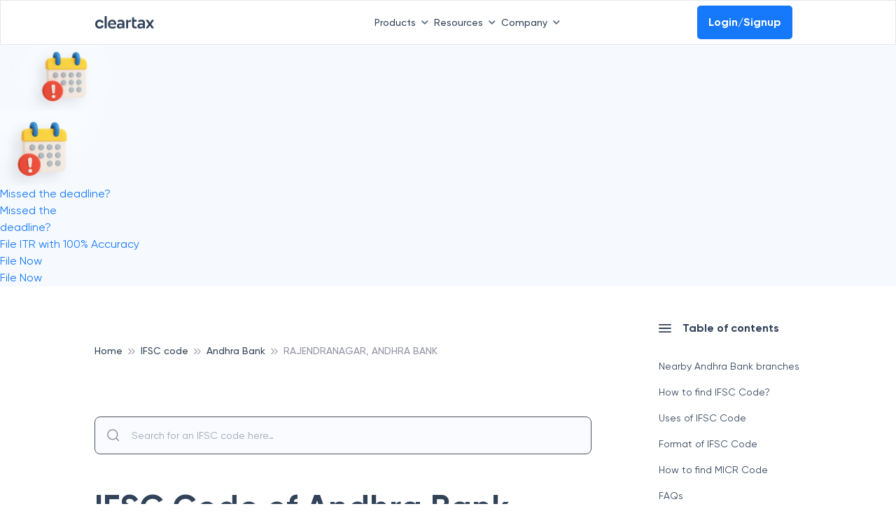

--- FILE ---
content_type: text/html; charset=utf-8
request_url: https://www.google.com/recaptcha/api2/anchor?ar=1&k=6LevgAErAAAAAKzR-MPcdXwti7lpxV3-jOPM0vL2&co=aHR0cHM6Ly9jbGVhcnRheC5pbjo0NDM.&hl=en&type=image&v=7gg7H51Q-naNfhmCP3_R47ho&theme=light&size=invisible&badge=bottomright&anchor-ms=20000&execute-ms=30000&cb=1iinqx4r7jsy
body_size: 48178
content:
<!DOCTYPE HTML><html dir="ltr" lang="en"><head><meta http-equiv="Content-Type" content="text/html; charset=UTF-8">
<meta http-equiv="X-UA-Compatible" content="IE=edge">
<title>reCAPTCHA</title>
<style type="text/css">
/* cyrillic-ext */
@font-face {
  font-family: 'Roboto';
  font-style: normal;
  font-weight: 400;
  font-stretch: 100%;
  src: url(//fonts.gstatic.com/s/roboto/v48/KFO7CnqEu92Fr1ME7kSn66aGLdTylUAMa3GUBHMdazTgWw.woff2) format('woff2');
  unicode-range: U+0460-052F, U+1C80-1C8A, U+20B4, U+2DE0-2DFF, U+A640-A69F, U+FE2E-FE2F;
}
/* cyrillic */
@font-face {
  font-family: 'Roboto';
  font-style: normal;
  font-weight: 400;
  font-stretch: 100%;
  src: url(//fonts.gstatic.com/s/roboto/v48/KFO7CnqEu92Fr1ME7kSn66aGLdTylUAMa3iUBHMdazTgWw.woff2) format('woff2');
  unicode-range: U+0301, U+0400-045F, U+0490-0491, U+04B0-04B1, U+2116;
}
/* greek-ext */
@font-face {
  font-family: 'Roboto';
  font-style: normal;
  font-weight: 400;
  font-stretch: 100%;
  src: url(//fonts.gstatic.com/s/roboto/v48/KFO7CnqEu92Fr1ME7kSn66aGLdTylUAMa3CUBHMdazTgWw.woff2) format('woff2');
  unicode-range: U+1F00-1FFF;
}
/* greek */
@font-face {
  font-family: 'Roboto';
  font-style: normal;
  font-weight: 400;
  font-stretch: 100%;
  src: url(//fonts.gstatic.com/s/roboto/v48/KFO7CnqEu92Fr1ME7kSn66aGLdTylUAMa3-UBHMdazTgWw.woff2) format('woff2');
  unicode-range: U+0370-0377, U+037A-037F, U+0384-038A, U+038C, U+038E-03A1, U+03A3-03FF;
}
/* math */
@font-face {
  font-family: 'Roboto';
  font-style: normal;
  font-weight: 400;
  font-stretch: 100%;
  src: url(//fonts.gstatic.com/s/roboto/v48/KFO7CnqEu92Fr1ME7kSn66aGLdTylUAMawCUBHMdazTgWw.woff2) format('woff2');
  unicode-range: U+0302-0303, U+0305, U+0307-0308, U+0310, U+0312, U+0315, U+031A, U+0326-0327, U+032C, U+032F-0330, U+0332-0333, U+0338, U+033A, U+0346, U+034D, U+0391-03A1, U+03A3-03A9, U+03B1-03C9, U+03D1, U+03D5-03D6, U+03F0-03F1, U+03F4-03F5, U+2016-2017, U+2034-2038, U+203C, U+2040, U+2043, U+2047, U+2050, U+2057, U+205F, U+2070-2071, U+2074-208E, U+2090-209C, U+20D0-20DC, U+20E1, U+20E5-20EF, U+2100-2112, U+2114-2115, U+2117-2121, U+2123-214F, U+2190, U+2192, U+2194-21AE, U+21B0-21E5, U+21F1-21F2, U+21F4-2211, U+2213-2214, U+2216-22FF, U+2308-230B, U+2310, U+2319, U+231C-2321, U+2336-237A, U+237C, U+2395, U+239B-23B7, U+23D0, U+23DC-23E1, U+2474-2475, U+25AF, U+25B3, U+25B7, U+25BD, U+25C1, U+25CA, U+25CC, U+25FB, U+266D-266F, U+27C0-27FF, U+2900-2AFF, U+2B0E-2B11, U+2B30-2B4C, U+2BFE, U+3030, U+FF5B, U+FF5D, U+1D400-1D7FF, U+1EE00-1EEFF;
}
/* symbols */
@font-face {
  font-family: 'Roboto';
  font-style: normal;
  font-weight: 400;
  font-stretch: 100%;
  src: url(//fonts.gstatic.com/s/roboto/v48/KFO7CnqEu92Fr1ME7kSn66aGLdTylUAMaxKUBHMdazTgWw.woff2) format('woff2');
  unicode-range: U+0001-000C, U+000E-001F, U+007F-009F, U+20DD-20E0, U+20E2-20E4, U+2150-218F, U+2190, U+2192, U+2194-2199, U+21AF, U+21E6-21F0, U+21F3, U+2218-2219, U+2299, U+22C4-22C6, U+2300-243F, U+2440-244A, U+2460-24FF, U+25A0-27BF, U+2800-28FF, U+2921-2922, U+2981, U+29BF, U+29EB, U+2B00-2BFF, U+4DC0-4DFF, U+FFF9-FFFB, U+10140-1018E, U+10190-1019C, U+101A0, U+101D0-101FD, U+102E0-102FB, U+10E60-10E7E, U+1D2C0-1D2D3, U+1D2E0-1D37F, U+1F000-1F0FF, U+1F100-1F1AD, U+1F1E6-1F1FF, U+1F30D-1F30F, U+1F315, U+1F31C, U+1F31E, U+1F320-1F32C, U+1F336, U+1F378, U+1F37D, U+1F382, U+1F393-1F39F, U+1F3A7-1F3A8, U+1F3AC-1F3AF, U+1F3C2, U+1F3C4-1F3C6, U+1F3CA-1F3CE, U+1F3D4-1F3E0, U+1F3ED, U+1F3F1-1F3F3, U+1F3F5-1F3F7, U+1F408, U+1F415, U+1F41F, U+1F426, U+1F43F, U+1F441-1F442, U+1F444, U+1F446-1F449, U+1F44C-1F44E, U+1F453, U+1F46A, U+1F47D, U+1F4A3, U+1F4B0, U+1F4B3, U+1F4B9, U+1F4BB, U+1F4BF, U+1F4C8-1F4CB, U+1F4D6, U+1F4DA, U+1F4DF, U+1F4E3-1F4E6, U+1F4EA-1F4ED, U+1F4F7, U+1F4F9-1F4FB, U+1F4FD-1F4FE, U+1F503, U+1F507-1F50B, U+1F50D, U+1F512-1F513, U+1F53E-1F54A, U+1F54F-1F5FA, U+1F610, U+1F650-1F67F, U+1F687, U+1F68D, U+1F691, U+1F694, U+1F698, U+1F6AD, U+1F6B2, U+1F6B9-1F6BA, U+1F6BC, U+1F6C6-1F6CF, U+1F6D3-1F6D7, U+1F6E0-1F6EA, U+1F6F0-1F6F3, U+1F6F7-1F6FC, U+1F700-1F7FF, U+1F800-1F80B, U+1F810-1F847, U+1F850-1F859, U+1F860-1F887, U+1F890-1F8AD, U+1F8B0-1F8BB, U+1F8C0-1F8C1, U+1F900-1F90B, U+1F93B, U+1F946, U+1F984, U+1F996, U+1F9E9, U+1FA00-1FA6F, U+1FA70-1FA7C, U+1FA80-1FA89, U+1FA8F-1FAC6, U+1FACE-1FADC, U+1FADF-1FAE9, U+1FAF0-1FAF8, U+1FB00-1FBFF;
}
/* vietnamese */
@font-face {
  font-family: 'Roboto';
  font-style: normal;
  font-weight: 400;
  font-stretch: 100%;
  src: url(//fonts.gstatic.com/s/roboto/v48/KFO7CnqEu92Fr1ME7kSn66aGLdTylUAMa3OUBHMdazTgWw.woff2) format('woff2');
  unicode-range: U+0102-0103, U+0110-0111, U+0128-0129, U+0168-0169, U+01A0-01A1, U+01AF-01B0, U+0300-0301, U+0303-0304, U+0308-0309, U+0323, U+0329, U+1EA0-1EF9, U+20AB;
}
/* latin-ext */
@font-face {
  font-family: 'Roboto';
  font-style: normal;
  font-weight: 400;
  font-stretch: 100%;
  src: url(//fonts.gstatic.com/s/roboto/v48/KFO7CnqEu92Fr1ME7kSn66aGLdTylUAMa3KUBHMdazTgWw.woff2) format('woff2');
  unicode-range: U+0100-02BA, U+02BD-02C5, U+02C7-02CC, U+02CE-02D7, U+02DD-02FF, U+0304, U+0308, U+0329, U+1D00-1DBF, U+1E00-1E9F, U+1EF2-1EFF, U+2020, U+20A0-20AB, U+20AD-20C0, U+2113, U+2C60-2C7F, U+A720-A7FF;
}
/* latin */
@font-face {
  font-family: 'Roboto';
  font-style: normal;
  font-weight: 400;
  font-stretch: 100%;
  src: url(//fonts.gstatic.com/s/roboto/v48/KFO7CnqEu92Fr1ME7kSn66aGLdTylUAMa3yUBHMdazQ.woff2) format('woff2');
  unicode-range: U+0000-00FF, U+0131, U+0152-0153, U+02BB-02BC, U+02C6, U+02DA, U+02DC, U+0304, U+0308, U+0329, U+2000-206F, U+20AC, U+2122, U+2191, U+2193, U+2212, U+2215, U+FEFF, U+FFFD;
}
/* cyrillic-ext */
@font-face {
  font-family: 'Roboto';
  font-style: normal;
  font-weight: 500;
  font-stretch: 100%;
  src: url(//fonts.gstatic.com/s/roboto/v48/KFO7CnqEu92Fr1ME7kSn66aGLdTylUAMa3GUBHMdazTgWw.woff2) format('woff2');
  unicode-range: U+0460-052F, U+1C80-1C8A, U+20B4, U+2DE0-2DFF, U+A640-A69F, U+FE2E-FE2F;
}
/* cyrillic */
@font-face {
  font-family: 'Roboto';
  font-style: normal;
  font-weight: 500;
  font-stretch: 100%;
  src: url(//fonts.gstatic.com/s/roboto/v48/KFO7CnqEu92Fr1ME7kSn66aGLdTylUAMa3iUBHMdazTgWw.woff2) format('woff2');
  unicode-range: U+0301, U+0400-045F, U+0490-0491, U+04B0-04B1, U+2116;
}
/* greek-ext */
@font-face {
  font-family: 'Roboto';
  font-style: normal;
  font-weight: 500;
  font-stretch: 100%;
  src: url(//fonts.gstatic.com/s/roboto/v48/KFO7CnqEu92Fr1ME7kSn66aGLdTylUAMa3CUBHMdazTgWw.woff2) format('woff2');
  unicode-range: U+1F00-1FFF;
}
/* greek */
@font-face {
  font-family: 'Roboto';
  font-style: normal;
  font-weight: 500;
  font-stretch: 100%;
  src: url(//fonts.gstatic.com/s/roboto/v48/KFO7CnqEu92Fr1ME7kSn66aGLdTylUAMa3-UBHMdazTgWw.woff2) format('woff2');
  unicode-range: U+0370-0377, U+037A-037F, U+0384-038A, U+038C, U+038E-03A1, U+03A3-03FF;
}
/* math */
@font-face {
  font-family: 'Roboto';
  font-style: normal;
  font-weight: 500;
  font-stretch: 100%;
  src: url(//fonts.gstatic.com/s/roboto/v48/KFO7CnqEu92Fr1ME7kSn66aGLdTylUAMawCUBHMdazTgWw.woff2) format('woff2');
  unicode-range: U+0302-0303, U+0305, U+0307-0308, U+0310, U+0312, U+0315, U+031A, U+0326-0327, U+032C, U+032F-0330, U+0332-0333, U+0338, U+033A, U+0346, U+034D, U+0391-03A1, U+03A3-03A9, U+03B1-03C9, U+03D1, U+03D5-03D6, U+03F0-03F1, U+03F4-03F5, U+2016-2017, U+2034-2038, U+203C, U+2040, U+2043, U+2047, U+2050, U+2057, U+205F, U+2070-2071, U+2074-208E, U+2090-209C, U+20D0-20DC, U+20E1, U+20E5-20EF, U+2100-2112, U+2114-2115, U+2117-2121, U+2123-214F, U+2190, U+2192, U+2194-21AE, U+21B0-21E5, U+21F1-21F2, U+21F4-2211, U+2213-2214, U+2216-22FF, U+2308-230B, U+2310, U+2319, U+231C-2321, U+2336-237A, U+237C, U+2395, U+239B-23B7, U+23D0, U+23DC-23E1, U+2474-2475, U+25AF, U+25B3, U+25B7, U+25BD, U+25C1, U+25CA, U+25CC, U+25FB, U+266D-266F, U+27C0-27FF, U+2900-2AFF, U+2B0E-2B11, U+2B30-2B4C, U+2BFE, U+3030, U+FF5B, U+FF5D, U+1D400-1D7FF, U+1EE00-1EEFF;
}
/* symbols */
@font-face {
  font-family: 'Roboto';
  font-style: normal;
  font-weight: 500;
  font-stretch: 100%;
  src: url(//fonts.gstatic.com/s/roboto/v48/KFO7CnqEu92Fr1ME7kSn66aGLdTylUAMaxKUBHMdazTgWw.woff2) format('woff2');
  unicode-range: U+0001-000C, U+000E-001F, U+007F-009F, U+20DD-20E0, U+20E2-20E4, U+2150-218F, U+2190, U+2192, U+2194-2199, U+21AF, U+21E6-21F0, U+21F3, U+2218-2219, U+2299, U+22C4-22C6, U+2300-243F, U+2440-244A, U+2460-24FF, U+25A0-27BF, U+2800-28FF, U+2921-2922, U+2981, U+29BF, U+29EB, U+2B00-2BFF, U+4DC0-4DFF, U+FFF9-FFFB, U+10140-1018E, U+10190-1019C, U+101A0, U+101D0-101FD, U+102E0-102FB, U+10E60-10E7E, U+1D2C0-1D2D3, U+1D2E0-1D37F, U+1F000-1F0FF, U+1F100-1F1AD, U+1F1E6-1F1FF, U+1F30D-1F30F, U+1F315, U+1F31C, U+1F31E, U+1F320-1F32C, U+1F336, U+1F378, U+1F37D, U+1F382, U+1F393-1F39F, U+1F3A7-1F3A8, U+1F3AC-1F3AF, U+1F3C2, U+1F3C4-1F3C6, U+1F3CA-1F3CE, U+1F3D4-1F3E0, U+1F3ED, U+1F3F1-1F3F3, U+1F3F5-1F3F7, U+1F408, U+1F415, U+1F41F, U+1F426, U+1F43F, U+1F441-1F442, U+1F444, U+1F446-1F449, U+1F44C-1F44E, U+1F453, U+1F46A, U+1F47D, U+1F4A3, U+1F4B0, U+1F4B3, U+1F4B9, U+1F4BB, U+1F4BF, U+1F4C8-1F4CB, U+1F4D6, U+1F4DA, U+1F4DF, U+1F4E3-1F4E6, U+1F4EA-1F4ED, U+1F4F7, U+1F4F9-1F4FB, U+1F4FD-1F4FE, U+1F503, U+1F507-1F50B, U+1F50D, U+1F512-1F513, U+1F53E-1F54A, U+1F54F-1F5FA, U+1F610, U+1F650-1F67F, U+1F687, U+1F68D, U+1F691, U+1F694, U+1F698, U+1F6AD, U+1F6B2, U+1F6B9-1F6BA, U+1F6BC, U+1F6C6-1F6CF, U+1F6D3-1F6D7, U+1F6E0-1F6EA, U+1F6F0-1F6F3, U+1F6F7-1F6FC, U+1F700-1F7FF, U+1F800-1F80B, U+1F810-1F847, U+1F850-1F859, U+1F860-1F887, U+1F890-1F8AD, U+1F8B0-1F8BB, U+1F8C0-1F8C1, U+1F900-1F90B, U+1F93B, U+1F946, U+1F984, U+1F996, U+1F9E9, U+1FA00-1FA6F, U+1FA70-1FA7C, U+1FA80-1FA89, U+1FA8F-1FAC6, U+1FACE-1FADC, U+1FADF-1FAE9, U+1FAF0-1FAF8, U+1FB00-1FBFF;
}
/* vietnamese */
@font-face {
  font-family: 'Roboto';
  font-style: normal;
  font-weight: 500;
  font-stretch: 100%;
  src: url(//fonts.gstatic.com/s/roboto/v48/KFO7CnqEu92Fr1ME7kSn66aGLdTylUAMa3OUBHMdazTgWw.woff2) format('woff2');
  unicode-range: U+0102-0103, U+0110-0111, U+0128-0129, U+0168-0169, U+01A0-01A1, U+01AF-01B0, U+0300-0301, U+0303-0304, U+0308-0309, U+0323, U+0329, U+1EA0-1EF9, U+20AB;
}
/* latin-ext */
@font-face {
  font-family: 'Roboto';
  font-style: normal;
  font-weight: 500;
  font-stretch: 100%;
  src: url(//fonts.gstatic.com/s/roboto/v48/KFO7CnqEu92Fr1ME7kSn66aGLdTylUAMa3KUBHMdazTgWw.woff2) format('woff2');
  unicode-range: U+0100-02BA, U+02BD-02C5, U+02C7-02CC, U+02CE-02D7, U+02DD-02FF, U+0304, U+0308, U+0329, U+1D00-1DBF, U+1E00-1E9F, U+1EF2-1EFF, U+2020, U+20A0-20AB, U+20AD-20C0, U+2113, U+2C60-2C7F, U+A720-A7FF;
}
/* latin */
@font-face {
  font-family: 'Roboto';
  font-style: normal;
  font-weight: 500;
  font-stretch: 100%;
  src: url(//fonts.gstatic.com/s/roboto/v48/KFO7CnqEu92Fr1ME7kSn66aGLdTylUAMa3yUBHMdazQ.woff2) format('woff2');
  unicode-range: U+0000-00FF, U+0131, U+0152-0153, U+02BB-02BC, U+02C6, U+02DA, U+02DC, U+0304, U+0308, U+0329, U+2000-206F, U+20AC, U+2122, U+2191, U+2193, U+2212, U+2215, U+FEFF, U+FFFD;
}
/* cyrillic-ext */
@font-face {
  font-family: 'Roboto';
  font-style: normal;
  font-weight: 900;
  font-stretch: 100%;
  src: url(//fonts.gstatic.com/s/roboto/v48/KFO7CnqEu92Fr1ME7kSn66aGLdTylUAMa3GUBHMdazTgWw.woff2) format('woff2');
  unicode-range: U+0460-052F, U+1C80-1C8A, U+20B4, U+2DE0-2DFF, U+A640-A69F, U+FE2E-FE2F;
}
/* cyrillic */
@font-face {
  font-family: 'Roboto';
  font-style: normal;
  font-weight: 900;
  font-stretch: 100%;
  src: url(//fonts.gstatic.com/s/roboto/v48/KFO7CnqEu92Fr1ME7kSn66aGLdTylUAMa3iUBHMdazTgWw.woff2) format('woff2');
  unicode-range: U+0301, U+0400-045F, U+0490-0491, U+04B0-04B1, U+2116;
}
/* greek-ext */
@font-face {
  font-family: 'Roboto';
  font-style: normal;
  font-weight: 900;
  font-stretch: 100%;
  src: url(//fonts.gstatic.com/s/roboto/v48/KFO7CnqEu92Fr1ME7kSn66aGLdTylUAMa3CUBHMdazTgWw.woff2) format('woff2');
  unicode-range: U+1F00-1FFF;
}
/* greek */
@font-face {
  font-family: 'Roboto';
  font-style: normal;
  font-weight: 900;
  font-stretch: 100%;
  src: url(//fonts.gstatic.com/s/roboto/v48/KFO7CnqEu92Fr1ME7kSn66aGLdTylUAMa3-UBHMdazTgWw.woff2) format('woff2');
  unicode-range: U+0370-0377, U+037A-037F, U+0384-038A, U+038C, U+038E-03A1, U+03A3-03FF;
}
/* math */
@font-face {
  font-family: 'Roboto';
  font-style: normal;
  font-weight: 900;
  font-stretch: 100%;
  src: url(//fonts.gstatic.com/s/roboto/v48/KFO7CnqEu92Fr1ME7kSn66aGLdTylUAMawCUBHMdazTgWw.woff2) format('woff2');
  unicode-range: U+0302-0303, U+0305, U+0307-0308, U+0310, U+0312, U+0315, U+031A, U+0326-0327, U+032C, U+032F-0330, U+0332-0333, U+0338, U+033A, U+0346, U+034D, U+0391-03A1, U+03A3-03A9, U+03B1-03C9, U+03D1, U+03D5-03D6, U+03F0-03F1, U+03F4-03F5, U+2016-2017, U+2034-2038, U+203C, U+2040, U+2043, U+2047, U+2050, U+2057, U+205F, U+2070-2071, U+2074-208E, U+2090-209C, U+20D0-20DC, U+20E1, U+20E5-20EF, U+2100-2112, U+2114-2115, U+2117-2121, U+2123-214F, U+2190, U+2192, U+2194-21AE, U+21B0-21E5, U+21F1-21F2, U+21F4-2211, U+2213-2214, U+2216-22FF, U+2308-230B, U+2310, U+2319, U+231C-2321, U+2336-237A, U+237C, U+2395, U+239B-23B7, U+23D0, U+23DC-23E1, U+2474-2475, U+25AF, U+25B3, U+25B7, U+25BD, U+25C1, U+25CA, U+25CC, U+25FB, U+266D-266F, U+27C0-27FF, U+2900-2AFF, U+2B0E-2B11, U+2B30-2B4C, U+2BFE, U+3030, U+FF5B, U+FF5D, U+1D400-1D7FF, U+1EE00-1EEFF;
}
/* symbols */
@font-face {
  font-family: 'Roboto';
  font-style: normal;
  font-weight: 900;
  font-stretch: 100%;
  src: url(//fonts.gstatic.com/s/roboto/v48/KFO7CnqEu92Fr1ME7kSn66aGLdTylUAMaxKUBHMdazTgWw.woff2) format('woff2');
  unicode-range: U+0001-000C, U+000E-001F, U+007F-009F, U+20DD-20E0, U+20E2-20E4, U+2150-218F, U+2190, U+2192, U+2194-2199, U+21AF, U+21E6-21F0, U+21F3, U+2218-2219, U+2299, U+22C4-22C6, U+2300-243F, U+2440-244A, U+2460-24FF, U+25A0-27BF, U+2800-28FF, U+2921-2922, U+2981, U+29BF, U+29EB, U+2B00-2BFF, U+4DC0-4DFF, U+FFF9-FFFB, U+10140-1018E, U+10190-1019C, U+101A0, U+101D0-101FD, U+102E0-102FB, U+10E60-10E7E, U+1D2C0-1D2D3, U+1D2E0-1D37F, U+1F000-1F0FF, U+1F100-1F1AD, U+1F1E6-1F1FF, U+1F30D-1F30F, U+1F315, U+1F31C, U+1F31E, U+1F320-1F32C, U+1F336, U+1F378, U+1F37D, U+1F382, U+1F393-1F39F, U+1F3A7-1F3A8, U+1F3AC-1F3AF, U+1F3C2, U+1F3C4-1F3C6, U+1F3CA-1F3CE, U+1F3D4-1F3E0, U+1F3ED, U+1F3F1-1F3F3, U+1F3F5-1F3F7, U+1F408, U+1F415, U+1F41F, U+1F426, U+1F43F, U+1F441-1F442, U+1F444, U+1F446-1F449, U+1F44C-1F44E, U+1F453, U+1F46A, U+1F47D, U+1F4A3, U+1F4B0, U+1F4B3, U+1F4B9, U+1F4BB, U+1F4BF, U+1F4C8-1F4CB, U+1F4D6, U+1F4DA, U+1F4DF, U+1F4E3-1F4E6, U+1F4EA-1F4ED, U+1F4F7, U+1F4F9-1F4FB, U+1F4FD-1F4FE, U+1F503, U+1F507-1F50B, U+1F50D, U+1F512-1F513, U+1F53E-1F54A, U+1F54F-1F5FA, U+1F610, U+1F650-1F67F, U+1F687, U+1F68D, U+1F691, U+1F694, U+1F698, U+1F6AD, U+1F6B2, U+1F6B9-1F6BA, U+1F6BC, U+1F6C6-1F6CF, U+1F6D3-1F6D7, U+1F6E0-1F6EA, U+1F6F0-1F6F3, U+1F6F7-1F6FC, U+1F700-1F7FF, U+1F800-1F80B, U+1F810-1F847, U+1F850-1F859, U+1F860-1F887, U+1F890-1F8AD, U+1F8B0-1F8BB, U+1F8C0-1F8C1, U+1F900-1F90B, U+1F93B, U+1F946, U+1F984, U+1F996, U+1F9E9, U+1FA00-1FA6F, U+1FA70-1FA7C, U+1FA80-1FA89, U+1FA8F-1FAC6, U+1FACE-1FADC, U+1FADF-1FAE9, U+1FAF0-1FAF8, U+1FB00-1FBFF;
}
/* vietnamese */
@font-face {
  font-family: 'Roboto';
  font-style: normal;
  font-weight: 900;
  font-stretch: 100%;
  src: url(//fonts.gstatic.com/s/roboto/v48/KFO7CnqEu92Fr1ME7kSn66aGLdTylUAMa3OUBHMdazTgWw.woff2) format('woff2');
  unicode-range: U+0102-0103, U+0110-0111, U+0128-0129, U+0168-0169, U+01A0-01A1, U+01AF-01B0, U+0300-0301, U+0303-0304, U+0308-0309, U+0323, U+0329, U+1EA0-1EF9, U+20AB;
}
/* latin-ext */
@font-face {
  font-family: 'Roboto';
  font-style: normal;
  font-weight: 900;
  font-stretch: 100%;
  src: url(//fonts.gstatic.com/s/roboto/v48/KFO7CnqEu92Fr1ME7kSn66aGLdTylUAMa3KUBHMdazTgWw.woff2) format('woff2');
  unicode-range: U+0100-02BA, U+02BD-02C5, U+02C7-02CC, U+02CE-02D7, U+02DD-02FF, U+0304, U+0308, U+0329, U+1D00-1DBF, U+1E00-1E9F, U+1EF2-1EFF, U+2020, U+20A0-20AB, U+20AD-20C0, U+2113, U+2C60-2C7F, U+A720-A7FF;
}
/* latin */
@font-face {
  font-family: 'Roboto';
  font-style: normal;
  font-weight: 900;
  font-stretch: 100%;
  src: url(//fonts.gstatic.com/s/roboto/v48/KFO7CnqEu92Fr1ME7kSn66aGLdTylUAMa3yUBHMdazQ.woff2) format('woff2');
  unicode-range: U+0000-00FF, U+0131, U+0152-0153, U+02BB-02BC, U+02C6, U+02DA, U+02DC, U+0304, U+0308, U+0329, U+2000-206F, U+20AC, U+2122, U+2191, U+2193, U+2212, U+2215, U+FEFF, U+FFFD;
}

</style>
<link rel="stylesheet" type="text/css" href="https://www.gstatic.com/recaptcha/releases/7gg7H51Q-naNfhmCP3_R47ho/styles__ltr.css">
<script nonce="OLpFQ6fbl1dvyktZlxAPLQ" type="text/javascript">window['__recaptcha_api'] = 'https://www.google.com/recaptcha/api2/';</script>
<script type="text/javascript" src="https://www.gstatic.com/recaptcha/releases/7gg7H51Q-naNfhmCP3_R47ho/recaptcha__en.js" nonce="OLpFQ6fbl1dvyktZlxAPLQ">
      
    </script></head>
<body><div id="rc-anchor-alert" class="rc-anchor-alert"></div>
<input type="hidden" id="recaptcha-token" value="[base64]">
<script type="text/javascript" nonce="OLpFQ6fbl1dvyktZlxAPLQ">
      recaptcha.anchor.Main.init("[\x22ainput\x22,[\x22bgdata\x22,\x22\x22,\[base64]/[base64]/bmV3IFpbdF0obVswXSk6Sz09Mj9uZXcgWlt0XShtWzBdLG1bMV0pOks9PTM/bmV3IFpbdF0obVswXSxtWzFdLG1bMl0pOks9PTQ/[base64]/[base64]/[base64]/[base64]/[base64]/[base64]/[base64]/[base64]/[base64]/[base64]/[base64]/[base64]/[base64]/[base64]\\u003d\\u003d\x22,\[base64]\\u003d\\u003d\x22,\x22w5Jjwo3CjhZuOH5iw6ldwpJ2PlJ1QFhnw4Ikw7FMw53DvGIWC1TCl8K3w6txw6wBw6zCsMKKwqPDisKZY8OPeAxew6RQwoU+w6EGw5Y9wpvDkQTClknCm8OTw4B5OHZ+wrnDmsKOSsO7VV0Twq8SNwMWQ8OlWwcTY8OEPsOsw7/DrcKXUmnCi8K7TS54T3Zvw7LCnDjDhWDDvVIbacKwVhXCg15pY8K2CMOGJ8OQw7/DlMKWBnAPw5zCnsOUw5k6Tg9dekXClTJXw67CnMKPbFbClnViBwrDtW3DkMKdMT9IKVjDrFBsw7whwobCmsONwpzDqWTDrcKrDsOnw7TCswo/wr/[base64]/Dr0E4w4p+fUxTw4LClC7DuMK/Jy5dLXLDkWPClMK6KlrCu8OVw4RGFTYfwrwhRcK2HMKWwqdIw6YgYMO0YcKJwodAwr3CnlnCmsKuwqgAUMK/w5RQfmHCkkheNsO5VsOEBsOUT8KvZ1jDlTjDn3fDiH3Doj/DnsO1w7h0woRIwobCucKHw7nChE1Ow5QePMKXwpzDmsK/wpnCmxwEUsKeVsKRw4sqLQ3Du8OYwoYpP8KMXMOUHlXDhMKew5Z4GGthXz3CtzPDuMKkAibDpFZQw4zClDbDmQHDl8K5L3bDuG7ClMOuV0UswrM5w5E4XMOVbHxUw7/Ct1vCtMKaOXPCtErCtg1IwqnDgXfCs8OjwovCnhJfRMKLV8K3w79iWsKsw7M7Q8KPwo/CmDlhYAc9GEHDhAJ7woQnZ0IeSRkkw50Ywp/DtxFNJ8OeZD/DpT3CnGHDk8KSYcKHw6RBVRoUwqQbUFMlRsODf3Mlwq7DqzBtwr5HV8KHERcwAcO+w4HDksOOwq/DusONZsOawroYTcKhw4HDpsOjwqvDpVkBYBrDsEkCwo/CjW3Djwo3wpYdMMO/wrHDo8Oqw5fChcOYC2LDjigVw7rDvcOsK8O1w7kzw57Dn03DuwvDnVPCvWVbXsOtYhvDiSZVw4rDjkE8wq5sw6AaL0vDp8OcEsKTasKBSMOZasKzcsOSYD5MKMKNb8OwQX9ew6jCijbComnCiA/[base64]/ScKYw7Rww63DmmvDqcO2XMKHeSbDlEjDm8KmJ8OKAXIMwqIOaMOjwo0pM8OXPiEvw5jCm8OkwoFdwpUkcHrDjnsawojDuMKEwpbDusKLwodMHSDCh8K6BVsnwrDDtsK/KT8MH8KdwojCrTzDk8OaXVwwwoHCisKRE8OSYWXCrsO4w4nDv8KRw6XDlVBtwqRkZhpNw7lgenIZHlDDoMOtAE3CiE3CgEzDqsO8Qn/CrcKWBgDChF3CqldjD8OewoTCpGjDnn4dW0bDs0PDmMOGwosPMn4+csOjdcKhwrTCksKWCg3DgjTDt8OVLMOCwpDDq8K5UULDr1LDuQpJwqTChcOcOcOBRm9pJEzCl8KYFsOkNcKHD3/ChMKWKMK9cxXDuyvDgcOvMsKVwoRXwovCvsO9w6TDkCITGGvDjUkPwp/Cn8KMSMK7wqrDgxjCocKwwqnDi8KaIhTCucKWFHELw6EBLkTCkcOiw4/DksO9GXNkw5oOw7fDmHN7wp4DK2jDlgdNw4DCh2LDmDHCqMKxai/CrsOXwpjDjMOCw4lsenM5w6cdSsKtdcO7WmXCvsOkw7TCisOsGcKXwqA3UsKZw57DocOtw6VlEMKLUcKfZRrCvMO6wrggwolEwqTDgVHCjMOZw63CvAPDoMKswoXDosKAPMOmVnlNw7/CoCElfsKVwqjDpsKBw7bCjsK/TcKyw7nDicOhEsO9wobCssK/wp/DtS0PHW52w6fCljPDimIDw6gBBmx1wqwJRsObwrAzwq3Do8KAKcKEO2MCTyzCvcO2AQVfBcO1wrptFcKUwpPCin9/e8O5IsO1w5bCjTvDocOqw5ZCOsOgw57CvS5JwpXCkMOOwoAvDQ8ObcO5YwbDj2R+woZ7w4zCpB3ClxjDlMKlw4pQwqjDknDCrMKLwo/CiBPDhsKWaMOvwpUxR1TCjcKzTXoKwod+wovCrMKCw7zDp8OcbMK+wrl9YTrDmMOYe8K/RMOeJsOdwpnCtRPDl8Kzw4nCq390FmYgw4ViYiXCrsKHIlllP39uw5d1w5vCucOHBjLCtMOfFEnDhMOWw6HClHPCksKaUsKDSMKwwqFnwpoLw7rDkB3CkF7Ch8Ksw4FFcGFTPcKjwr/DsnfDu8KXKDbDlFA2wrXCnsOJwqQPwpPCkMOhwpnCkRzDrnwSQUHCpD8bI8KifsO7w7M8fcKAbMOtNX0Jw5jChsOFSAjCocKcwpoheUzDlcOFw6hCwqEIBMOUBcK/MALCpUJKC8Ktw5PDqAJ6fcOLEsOSw78desOBwoZZICEHwp0gPk3Ck8Oiw7ZqSSvDvF5gKjDDpxg4IMO3wqXChCEKw67Do8KJw7cuBsKiw7PDhcOUOcOKwr3DgzHDmTgzUMK5wpEZw6p2GMKMw4wzTMKaw5nCml9pNB3Dgh0/f1xnw6LCjF/CisKfw5HDk0x/BcK3fTDChn7DhCjDpCPDmDvDosKOw5bDsiBXwo1MIMOsw7PCjkDCm8KEWMKfw6bDtQohcQjDq8O3wrXDkWlWKRTDlcKuZsKiw5lwwpzDqMKPYlbChU7DlhPCq8KewpfDl3xVfMOkMsOKAcK7woJ2wqDCglTDhcOFw4xgK8K/[base64]/wpfCkcOuwp3Cs8OMw6PDn8O4CsK2DXXDvMK3ZW4Pw4XDsCjChsKPI8KUwoljwqrChcOLw4AiwovClEA7IMObw7YQEBsRV2Y3bE40fcKJw5h8UyXCskfCrylhGkPCvMOcw5xUTmkxwoUHRB5jFRIgw7kjwo9VwoM+wqfDpgPDgnPCpU/[base64]/CiD7CtSc2wqvCv8O+w4rCiMOnLmDDhcOMwrk7w5zCucOZw5nDmEDDnMK7worDvwDCgcKxw7fDt2rDp8OqZFfCh8OJwr/[base64]/DmsOUw4XDh8KYAxHDnVlfPD3Cj3nDnMK2BVHChHokwqLCg8OlwpbDoTnCqRcuw4TCoMOiwqEnw6fCn8O8ZcOPP8KCw4XCmsOBPBoKJE3CqsO7I8K+wqoOOsKLOlHDlsOcGcKuDQfDiFvCsMOZw7DClEzDiMKyK8OwwqvCszcQCD/DqXQowpfCrMOda8OYU8KcO8Ksw7zDn1PCjcKawpfDrcKpM0M5w4rCn8OuwpjCijwAV8Ozw6PClU1Ew6bDgcKpw6TDvcOPw7nCrcOILMOew5bCinvDoknDpDY1w5FdwrDCrW4vwrnDuMOQw4/DtS1jOx9jH8KxacKlScKIY8KTUxZvwqduwpQTwrt4IX/DlRB2ecKKA8Klw78KwrDDnsKWbmzCuW8sw45Hwp/CmVZUwphgwq8rLUnDiHhGJ0hww43DmMOAD8KiP07DlMOkwphlwprDv8OFLsKCwrl4w78MJmIJw5VhP3rCmB3CvQvDi1rDqh7DgWRcw7zCuhXCq8OawpbCnjvCtsOlQjxow7lbw5c/wo7DqsOaTTBlwoM2wp56asKQfcOdU8OoQ0BoXsOzES3DjcOdBsKMY0NuwpDDncOTw7TDs8K6F34Dw4RNBjDDhn/[base64]/[base64]/[base64]/[base64]/DgMO1F8KQwpQgHsOPVcKDTsODBHQwwo3ChMKnK8KachleB8KuFCvDkcOMw5InUCLDjFDCmmjCicO7wpPDlQ3CvSDCh8OQwqFnw5hEwr8jwpDCnMK6wqXClQZfw75xS1/Dq8KtwohEcV49J3xdFzzDicKoTHMFHQITasOPNsKPFMKPbUzCicKnMybDsMKjHcKOw7jDpBBdHx0/w7sXGMKjw6/CgzdrUcKBZmrDqsOywo9jw446LMO/LxzDqhnCkBAaw4c/w47DtcKCwpLCu3seLnlYdcOkIcOMA8OAw4/[base64]/CuWnCiHYWw50FW8O0w48Hw6AATMKUw5bDhRTCqV8BwqbCk8KJWA7DiMOvw4cMDMKoXh/Dv1XCu8Khw7TChS7CjMKaAy/[base64]/ClMOvZw5AWjbDrmzCilY5WSp+w7BvwpgoMsKfw5PCqcKHVUhEwqdTX1DCtcO4wrcUwo9/[base64]/CiXjDvx/[base64]/Dk8K7w5xFBMK+DXnDrH3DiMKfw6Eewpc2worCvF/Dr0BqwqHCsMK2w7x5PcKMUcOYLinCrcK5IVQMwpplI1NjaGXCrcKAwoYlQHlcHsKKwqrDlFDDlcKLw45/w4pdwpPDhMKVG347Q8KyORfCpSrChsOew7dACXHCrcKVcFLDo8Kjw4Ibw7FvwqtcBX3DnMOmGMK1YcKYUXFHwrTDgEpTNQnCg3BoK8K8Lzx3woPCisKOAi3Do8KdO8KJw6XDrsOBc8OfwqInwq/DpcKQcMOUw4TCkcK6esKTGQLCqAfCkTgUdcKbw67DgMOMw6xKw7lEL8KWw45KOTfChA9DNsOhA8K0fyg5w6NHVMOQXMKVw47CucKEwpxPRBbCnsOXwqjCpjnDoR/Dt8OHUsKawr3DhHvDqVXDtUzCuiA5wrk5dcOkw5rChsO7w4E0wq/DlcONQQ56w4xjUcOCIm5BwoR7w6zDnmcDV1nClh/CvMK9w5wfR8OKwpQTw7wiw5zCh8KzcysEwqzCrFEDaMKcHsKjdMOZw4rCi3IqaMKgw6TCkMObAWlWw5/DsMOMwrlibMOXw63Cqjk8TSTDpxrDjcONw54Vw6bDv8KbwrPDmUTDoRnCuA7DksOlwqdgw4xXd8KOwoZvTAQTfsKhBW9hBcO1wo9uw53CsgjDt1fCiX3DtcKHwrjCjEXDmcKuwoXDqEbDpMKtw7zCvzNnw5R0w4Akw6syJysAIMKKwrAPwr7Dv8K9wrnCtMKJPC/Cq8KsOxpyWsOqb8OaFMKSw6F2KMKFwpQRUT/DusKXwqzCnlxrwoTDoDbDqQzCugU6KHczwr/CtkrDnMKDXsOmw4kYDsKqb8O2wpPChxZVSW9vPMKfwqogwrpiwqt2w6PDmRnCnsORw68rw4nCr0UXw7Q/[base64]/Cnl3Dv8K2wrZUw47DlHMmNFMVw4XCuCAtLiQ3PGbCtMKaw6AdwpBmw7cuIsOUEsKjw4dewq8VeVfDjcOaw4hzw6DCojsMwo0AUcOrw6XDo8K6OsKeEH/CusKrworDsTlCcmY1w4x9FMKSF8KpZkLCi8OFw6bCi8OOKMO/c1kERRROwovCmn4Gw4nCvgLCvlMvw5rCl8OXw5XDjinDocOBBkMuNcKxwqLDoGJVwq3DmMOWwpDDvsK+MS3Cgn1FMHtnVw7DjFbCs23DmHpgwq8Nw4jDj8O/AmUMw5DDmcO3w4Y8U33DgcK3FMOCD8OsA8Kfwq5/Fm8Qw7xqw4HDrW/DssKZdsKgw7zDjsK4w4/DiB18d3Rqw4hHKMKNw44HHQ3DkTPClMOtw4DDn8K5w5bCnsK8EnzDrsKywp/CiV3CoMObXHbCvMK4wqzDj1zCkwMPwpdAw7XDr8OQHkdALUnCl8Odwr/DhMKXU8O/UcOUJMKvSMKoFsObCR3CthAHbsKAwq7DucKgwo7Cs1kZPcKzwpvCj8O6QA0Bwo3DnsOjA17CuCoqUS/Ciy8nacOnQDPDuik3U2LCiMKtWinCrnwSwq1VCcOic8K/w7PDlMO+wrpfwpTCvQXCucK5wrXCt0Uqw6vCuMKwwrQYw7RZO8OLwowrBcOBREMJwpTChMK1w5wUw5JNw5jDjcOfa8OAScONGsKWXcKVw5FuaRfClDPCt8K8wq8kd8K4T8K4DRXDjcKIwrsJwp/[base64]/[base64]/CujbDhHZowpRGwojDtcO7wrsrwqs8HMOuIh1nw4fCqsOdw4TDuFJrw4Eiw4PCtcOEw4RxaAfCk8KdS8OGw64iw6/[base64]/Cn8OQccO0wqnCvRrDuyHCvy7Cqw1NV8KkwoE1wpwXw58Ewq5Zw73CvCfDl1tbIiVlTTTDlsOvW8ONIHPCt8K2w7pOPh1/KsOywo9ZKVUrwpsMHsKowqU7Cg/Cnk/CksKcw5hiaMKHFMOpwqXCs8KYwqsiSsKYUcOWPMK9wqIeAcOMMT99HsKILk/[base64]/wrgPwpwUwpbCnsOPw7Y9S8ObZcKGGjTDq8OVw5J7O8OhKAFCQcOeKynDqiUIw69aOsOyQ8Ojwp5SRgETX8KkXCzDihNYdy/[base64]/CjxrDry90worDg8OaKwvCqMOdOcKEwox3w4bDjA0uwq1sFGsqwqDDhGzDrsO0AsOYw4HDvcKVwpnCry3DpsKeU8OTwow2wrLDqsOTw5bCmsKPVMKjWFRgTsKvDgXDpgnDt8KcM8OPwrTCisOiOyMJwqrDvMOwwoAQw5LCnB/DrsOVw4PDhsOKw5nCjMOrw4EwODZGPl/Dqm8yw7wXwpFEOnB1F2nDtsKDw7jCgnvClsOWPx7CmgXCusKHLcKUUWnCj8OGUcKhwqNHD39WMsKEwpkow5TCkT1IwoTCr8KCGMKOwo8nw6sGGcOiIR/DkcKUJcKQfAhHwpTCicOdFsKiw74Bwql1SjR0w4TDgycrAsKHGMKvVCsYwpsWwqDCucORJcO7w69qJcOxLMK7HgtDwoXDmcODXcOcS8KMbsOaEsOhO8KxR3QBP8Ocwr4Dw7fDnsKow7BMfT/CjsOYw63Ckh1sCisOwoDCsXQJw4TCqGTDmsKhw7o6IwbDosKzCgHDusKFQEzCjxLCplxwUMKLw6TDkMKQwqEDAsKfXcKzwrM6w6HCgWRdMcO3UcOvZiwsw6fDh3BSwq0fU8KYUMOeKE/DqGIUC8OswoXCszrCgcKUecKJVC45K0QYw5VENCjDoEgPw7jDrD/CuF8KTh7DkQ/DisOnw6Mzw4bDmsK6AMOgfg9sdcOWwqgaFUbDnsKzOcKuwrbCmgloAMOIw6k6fMKCw6MEWj9vwpFTw7/Dshh7fcK3w57DjsODAMKWw5lYwph0wo12w5JsCRhVwrrCosOHDgnCkBcHUMOoGsOtbcKHw7oTORfDjcOXw4TCusKLw47CgBXCkR3DvAfDnU/CrgfChsOWw5fDrGXCgTwza8KJwo3CoCvCsW/Dl20Tw4oPwpTDiMKWw6vDrQAgdcOJw6nDk8KFUcOVwqHDjsK2w4fCvQACwpNTw7VpwqRvwpPCom5mw5ZOWEXDuMOLSirDpUTCoMONIsOHwpZEw7ZAZMOxwqfDg8KWEWLDqSkvPyvDlkdDwr8+w5vDn0U6OGXCjVo/[base64]/[base64]/DksKUSzPCosOiw7vDj8K5QS8+KMOVwq3ClVBRLBUdw4sUXHXDnlbDnzxVQMK5w6Yfw4TDu2vDgQfCkQPDu3LDiCfDhcK1c8K4RTxDw6xaNWs6w4gGwrg/IsKMMhYlbFUiJTsTwqjDjWrDiDfCnMOcw6Aqw7smw7PDjMKcw4RyUsOjwoHDpMKXEyTCm1jCu8KRwrAUwog2w4EXKlXCqUh/wrwPfzXCmcObO8Klc0nCtUwyE8KQwrs0cn0kNsOew5TCu2Eww4zDs8Khw4jChsOrNQFwT8K5wo7CmsO/cQ/CjMOqw6nCtSXCj8KiwrnCnsKLwphTPBrCo8KZQ8OWTSDDocKpw4nCii0CwrrDkF4Jwo7CtBwcwq7CksKNwpRdw5QYwpbDicKnWMODwpLDum1Bw7o3wq1ew4jDucKHw7URwrFlJsOYZyTDvlHCocO9w5U/[base64]/OTI/[base64]/w4nDlioDwr7DhnNbwo7CknRGw4jCgT5fwqwMwocHwqcKw7F9w4cXFMKXw7bDjHDCucOHHcKLQsKZwrnClxB4Vx8UUcKdw6zCosOzBsKUwp9ewp0TDTxCwprCsXUyw4DDgi1sw7XCu0F1w7kaw7jDiS0BwpQAw4zCk8KqbDbDtChTe8OXccKXwo/Cl8OgdRksacOlwrDCqn7ClsKMwpPDnMK4SsO2C24cRycpw7jCiE1Qw5/DocKAwr5OwoFXw7vCqh3Ci8KSUMKzw7QrbhE9VcOCwqVZwpvCocO9wqg3P8OsQsKiT2DCtMOVwq/DpirDoMOPdsO2b8O+ImNRXDorwpNdwoBVwrHCpS/Crh8IAcOzb2jCs3ESecOZw6PCgmRzwqfCkQB8RFHDg07DmDARw51jE8KYNhlaw7IuIj1rwqbCkDLDlcORw5JTDMKFAsOYC8KCw6YnHMOew7DDvMONccKrw4XCpcObO33Dg8KAw4cfGFvCvC3DvQc6TMOkcg1iw5PCtGfDjMO7Tk/DkAd5wpYTwq3CmsKuwrfChsKVTSPColfCrcKuw57CvMO/PcOFwrlMw7bCu8K5ChE+XTxNEcKzwp3DmnDDhF3DsiMuwo5/[base64]/YUPDpXZXCQp3e8O6wp7DqlV/woB3w7szw7wqwr3CtMOUJyzDj8KXwoo1wpjDjUYLw6Z0EHkmdmLCgELCvVw3w4UoR8OXBC0Ew4nCtMOwwonCv3wJGMOAwqxWQAl0wq7CvsKJw7TDt8O6w4LDlsOaw73DgcOAY35uwrXCjAVQCjDDiMO3KMOiw5/DqcOcw6R1w4vCucK0wr7CjcKWHErCoittw7/CsHjCsGHDq8Oqw5k+GsKUWMK/[base64]/DlynDpcOUw5XCmcKUIn7Cq1RuKcOVwqnDusOswpVpMFscPTfDqgJOw53DkB8fw43DqcKyw7TChcKbwrTDl3HCrcOgw5jCuTLCrmTCqsOUBilXwr1rcmvCvsOFw6XCsUTDjFDDusOmHD9jwq0aw7oCQgYvL3c+axUAE8K/GsKgV8KPwqzDpCfDgMOWwqJWRhAuFkXCkS4Aw7/ClcK3w4rCkicgwoHDqhUlw4HCvBwuwqINacKBwptFHMKrw7keQz4Lw6PDmnAwLXMycMK/[base64]/Cuz/Dsj/DrcOgwo9qwqMhw4fClSvClMOXc8OAw7oUXS5Xw7Erw6NYa1oIZcOdw5sBwpHCv3NkwrvDoVvDhnDCrml1wrjDvsK6w6vCjRIywpBRw4thCMOwwoLCjcOawpHCpMKjbWE3wpLCucOyURTDkMO9w6Vcw7/DusK4w75UVmvCh8KJIS3DucKPwr1mK01Xw6JJO8Obw5XCl8OWGXcywosqa8O4wrl1FBlAw7ZLQmHDj8KlSyHDmVEqX8KRwprDsMOnw5/DiMOhw79Ww4fDscKlw491w5/DpcKywoPCtcOyBw03w4DCl8Obw6DDrxk7MC1vw5fDpcO0FGLDpGbDm8KoSnzCgcOWY8KZwpbDssOfw53DgMK3wqhVw7YJwqN2w4PDvmLCt2/DnXXDtsKkw47DiDUmwpFDasKlP8KSGMOWw4PCl8K4V8Klwq9yBU10PMK1K8Onw5o+wpJMVcK6wqchUilHw5F3UMKhwrYvw4LDoEJiaUfDu8Opwp/CnMO8Bm3CpcOmwo8GwqQlw74DOsOycmV6CMODd8KAAcODMTLCkmoZw6vDu1lLw6BXwrIYw5zCtEhiHcOHwpnDgnAEw5jCpGzCqcK+MFnDncO5c2ghZEUhL8KTwp/DgSDCvsOOw7nConHDi8OKei3DhSwVwqFtw5JmwpvCqMK+wq0mOMKnYTnCkjPCpD3DiVrDnAQVw4bDl8KVGio7w4U8SMOwwqUre8OVZWh6TsOwNsOcTMOvwpLCoF/CsW4cIsOYGS7ChsKuwpjDgWtGwpJFLMO9ecOvw7zDngQ2w5TCv3ZAwqrDtcOhwoDDvMKjwrvCmw/[base64]/CkVlywrnDqMKsw65gKVASw47CiQLDrsKmDnkaw7NsYMKZw4QWwq1ew6PDlVPDrEhAw70XwqEKw5fDr8OVwq3Dr8Kiw6k8EcKuw6jChC7DqMOke3/[base64]/CiHsSwrHCh1XDlzfDgMKxAkIQw4nCpSLDixLDrcKIw73CicKEw5pGwoN6OQTDrkVJw6PCp8KhLMKpwrTCuMKFwpcKOcOqNcKIwo1Ow6cLW0ApaFPDssOsw5bCrVjDljnDhlrDtjF/[base64]/DrBbDuEHDqlgCw7UUwqQUwrnDkHVSwqXCtCkuP8K7wrVPwoXCi8KAwp8XwrIRfsKJQnzCmUxTDMOeNT4qwp/Dv8K7bcONOWcvw60HYcKTLcOGw4dow7DCmMKGXTctw6I2wrjCkTjCl8OhRcOsGzjDtMOGwodSw5UGw5bCi2/Dokdcw6A1ED7DuQkGMcOswpTDhQsZwrfCksKARmwVwrbCtcO2w7nCp8OPeEwLwoozw5/Dthk3Cj3DpTHCgsOUwqbCkhB/M8KjJMKRwo3Dp3rDqW/CgcKrfU8Zw4JKLUHDvcORSsOTw7nDjlzCmMKjwrE6TX85w6DCvcOAw6oNw73CrzjDjiHDnx4/w6TDoMOdw5fCkcKlwrbDuRcCw7IRW8KYLU/CmjnDv1I4wo42eFYcC8K6woxyBlsySlLCijvCrMKIOMKebE/DvAA4wowZw4DCmxJLw7ZPOgDCicOFwr1+w7jCocO5ZXsmwo7DtsKIw4gDMMOew752w6bDisOqwqcewodcw7DClMOxSFzCkRLCqMK9ek9Dw4JSOGrCr8KyE8KtwpAkw45Aw6PCjsKhw75iwpLCiMOtw4LCjktpbQvCtcKVwqnDimdgw5ZSwo/Cllliw6vCv0zDvcKcw655w7HDs8OtwrM8IMOFBsOewpXDp8Kvw7ZGVGQEw4lWw7nCinrCiiMNSDQRPG3CssKNTsKkwqZ5B8O4VcKfbTVudcOSAjApwrhSw70wY8KXVcOewoDCh0DCoBEqXsK+wr/DqEQaPsKEH8OqaFs/w7XCn8O9PljCvcKpw6MmeB3Cm8Kww6Zlb8O/Zw/DvgNzwoRIwrXDtMO0ZcOgwrLCosKtwpXCrFJTwpPCiMKYJGvDj8Orwp0hDMKRRh0mDsKqTsOfw4TDvUUvGMO0M8O+w4fDnkbCsMKJZcKQfw/Cn8O5fMKxw6ZCRT4+MsKuBMOZw6PCosKNwphFTcKGV8Osw6dNw4bDp8KSDU3DgRs/wol2Vmlxw6DDtBHCrsOBPVpDwqM7OXTDrsOxwrvCjcOVwq/CmsKjwq/[base64]/wpQGwrLDjMOiwroIw5nDicO2w7bDmsOEXsO2LGLCrmEDwrrCtsK6wqdjwqXDhsONw4YCEBbDrcOQw5APw61cwq/CthFnw7wCwpzDvVBwwpR4O0bDnMKkw7UOLVgKwrDCrMOYUl5LEMOcw4oVw6JccEh9WMONwqUlLENGbSoTwptwZsOawqZwwpQpw4HCnMKZw4JSeMKKE0nDucOPwqDChcKFwosYKcO3Y8KMw5/CmBMzIMORw7PCqcKaw4Zdw5HDkAsbI8K6XxQcHcOxw4EfOcOnVsOUN3vCuHIFAMK3SXXDgcO6ER/CrcKQw73DgsKZGsOYw5LDikfCm8Ofw5bDjSXCk0vCkcOFDcOHw4Q7aE9UwooZNBobw6fCnMKSw4fCjMKZwp7DhcKCwrJQe8Oaw6TCicOnw7gCTSvDk0EXDhkZw5sqw5pXwr/DrnPDsyFGCwLCncKadG3Dl3DCtsOvNUbCk8ODwrvDusKWOBYtOlpxfcKNw6oWWTjCoGwOw7rDjnsLw7oJwr/Ct8OaJsO4w5bDo8KdCHDDgMOFOsKWwrdGw7XDh8OOP3bDmm8+w6PDj1YtaMK4RkdWwpXCsMOuw5zDgcKNJ3rCviQ6GMO/[base64]/Dh8K9w4gBCy/CkcK1LsKRQEnCryvCgcKvZk49EkfCl8K2wo4GwrpXAcKtXMOywqbCvMOwPVxRw6A2QsOEDsOqw7vDuUVYbcKswpl0PzAAD8OSw4PCg2zDlMKWw63DsMOuw6LChMKjacK1aDYdUw/DqsOhw5ULMcKFw4DDkmLCv8Oqw7vCkcKSw4DDncKRw47CrcKPwqEYw4htwp/CnsKnVXjDlsK6HTFkw7ELBBA/w5HDrXXCjmDDp8O+w7kzf17CkzB0w5vCkEfDp8OrR8OTY8OvWy3Cn8KKf3jDiVwbTsKwScO/w7tiw6ceKHIlwpFHw6ITYMOmCcK8wo55FsOWw7PCncKmZydBw64vw4vDizIpw5zDucO3GyHDi8OFw7McNcKuN8K9w5HClsOIAMOOWgBEwrEsBsOjW8Kvw5jDsVR/w5d9MxB/wonDlcODBMO/[base64]/CrsKzwoPCiMK8Ex8qw68nwqdnKxFXb8KGeRTDkcO2w67Cn8KswqfDlMO9wpbCszbCjMOCOzHDpwQ/Fg1lwoHDhcOGBMKsBcKXA0rDgsKqw5shaMKhGGVZE8KURcKjVF/Cnn/DmMOAwovDhsKudsObwoPDusKzw77DgGkSw7wfwqc0FlgNUQJswrrDjU/Cvn3CtQ/DoG7DgmnDqCPDoMORw4cKLEnChzBkBsO7wrtHwo3DucOtwqcxw75JLcOpF8K3wpdeL8KfwqPDosKXw6pcw591w4QvwplNA8OcwpxNMRjCrF1uw6/DpBrCpsOIwrs3MHnCojYEwod/wqA3FsOQYMKmwo0mw5tMw5d7woUIXUzDqQ7CpzDDoFdSw77Dt8K5dcOZw47CgcKewrzDq8OKwq/[base64]/[base64]/CiXbDjsKMwofCrsK8Q8OdMhzClcKGw5vDlBnClcO3bSnCv8KMdFQ7w60Sw4nDokbDjEXDisKZw5UYA3zDsmzDs8K8ecOnVcOsEcOSYi/DpSZvwph/[base64]/ChQfDn3DCqT3CvcK/w6Irw6fCnUFRcWLDlsONd8Kiw7Vkd0PCl8KUCD8ZwrcEOBg0HElhwozCo8K/wpBTw57DhsOaB8O4X8KCczbCjMK6DMOkCsK5w5dwXiPCjsOkAcO0KcK4wqoTbDZjwobDi1kyN8KIwq/[base64]/DvENVB2zCisOMw73ChD3Cj8KQwrc/ccOmEcOsUsOaw4JPw5zCjEHCqVjDulnDmAPCgTPDnsO5wopdwqvCk8OOwpBQwrBEwosvwrAzw5XDtsONSiTDqBHCtwDCicKRJ8K+ZsOGEcOaMsKFJcObJ1tkYA/Dh8KBDcOPw7AtdE1zXsKwwoYZAcO0OsOHTsKHwr7DosOPwrxwTsOLFx7CjT3DlU7CrUXCuUhNw5MXR3giVcKYwqfDpVfDpyotw43Cp2/[base64]/ChTzCv3DDv8KlOjLDq8K4IsOeS8OlCFdVw7TCq2/Dpg4Bw6bChMOUwqFxCsO/AypzX8Kqw4MQw6TCkMKTQMOUTAx9w7zDvlnDsnwOBgHDkcOYwrRpw7p4wpHCnirCrMONRMKRwqsAC8KkMcKEw7jCpkoDH8KAVHzCnlLDsh86UcKyw6/Ds2APU8KQwqcSdsOcQjbCm8KPJcKlYMOdFwDCgsOzG8OEPVAPakDCjMKVB8K6wr11A0RDw6cgcMKKw4/Dq8OENsKiw6x/Y03DpkTDiQhIBsOgcsOLw63DrXjDm8KONsKDJFfDp8KAWnkaOyXDgAHChMKww7DDqDDDgkFiw5dsWzMLN3RUWsKkwqnCojHCjwLDtMObw6I5wo5qw44TZcK/XMOJw65hHjcWP2PDhEVGQsOEw5QAwoLCh8ORCcKgw4HCo8KSwpbCnsKpfcKBwpAMD8OBwoPCocKzw6LDjsOlwqgaI8KAY8KWw4nDhcKMw7VswpPDmMKpTxQmQhJzw4BKZ0A4w6cfw5QqS3rCuMKjw5h0wqUCZhTCm8O2dSLCuxgswpbCjMKKcw/Dn3kVwq/DhMO6w5rDrMOWw4wpwp5LRUEpFMKlw4bCvxnDjGtWTXTCuMOCVcO0wovDu8Kgw4LCt8KBw7PCtwBvwo9HJMOpSsOUw7nChWAVw7w8TMKxdMOhw5DDnsKLwoF2EcKywqUVDsKxdgx6w47ClMOjwo7Dti8ZR1lIScKzw4bDjD5Ew6E3D8OzwoNERsK3w7vDlX9Xw4M/woJlwowOwpXCql3CpMK+GAnCg2bDqcKbOBTCp8KuSDbCiMOOXWEmw5/[base64]/[base64]/Cl8KbJsO4acKxAyRmJXFiDyh3wr/CnHPCnXoVJUvDmMKyOwXDkcOfYy3CrF8kDMKpchHCg8KnwpnDsk43QMKQacODwoUMw63CjMOJZXsYwp/CucOiwocGRgfCncKXw75Nw4XCgMO0OMOsVjtawoTDv8OKw7NQwqPCh3LDmw9UbMK0wrNiB0x4Q8KWeMOow5TDksKhw4bCucK4w4hXw4bCs8OkG8KeF8O7a0HCscKrwr0fwp5Uwp81ey/ChS/CggB+HMOCN3TCm8KCC8K5HW/[base64]/DhcKFwrbClGfDisKpwrxLRAoSwqDCh8OlwrXDnCY5PxDCiHlBc8OlLsOjw43DoMKtwrBdwohMCcKGch3Ciz/DonHDmMKVIsOGwqR6BsOmX8O5wq3CscOgA8OTRMKpw5bCvkUqBsKnbCnChWnDsH/Dk28Aw50DLUrDo8KlworDqcOuOcK2X8OjV8KPMMOmAWNDwpUFHUx6worDu8OMcDPDrcK6VcOgwoF2w6YNccOOw6vCvsKDFMOhIAzDqsKOKytFY03CgXZPw5EUwr/[base64]/DpsORw51/KGvCuSvDoWxmFMK7wo/DlirCukjCrH9NMsOjwqkICxsSLcKcw4kSw6rCjMOXw4J8wpbDiTwkworCsQjCocKJwolLRW/CuzLDk1rCghDCocOawqNVwp7CpHJiSsKUUhnDqDtvBEDCmXHDvsO2w4XDvMOIwrjDgDXCmRk4TMO+w5zCt8ObP8OHw71sw5HDrsKTwpQKw4oQw64PGsKkwpQWfMKCw7JPw5NsIcO0w6E2wp/[base64]/IsK0UcKPeMKQw6NSGcOcw4cfwprDgXp6wqpkPcKMwoxyAxtZw6YZJXfDrE5gwpBjAcOKw6nDu8K+IzYFwo1nBg3DvhTDrMOUw6kJwqRFw6jDqEHDjMO/[base64]/CvcKCwq9fwprDicK+JMOmwqXDu0PDgSoULMKZO0bCpSDCiR19Zl/Dp8OMw7QywpkIdsKDEh7CmcOnwpzDmsOueBvDsMO1w5sBwohYKQA2J8OFJARzw6rDvsOnVhVrdnJqXsKwUsKmQwTCpgVsa8KeGsK4MUsVwr/CosObNcKHw4tdTx3DrXtkPGbDgMOwwr3DqD/Cp1rDmHvCjMKuDjF5DcKuT34ywrYZwozDosOmNcK4acKuJHgNwpvDvEgZJcKXw5vCnsOYJ8KZw4zDqsOYZG8MDMOBB8OAwovCnG7DgcKDWkPCl8OYcgnDhsOtShEvwrQVwqBxwoDCuAjDksO+w4JpJ8OKFsOOFcKnbsO2TsO0fMK/TcKcwpsZw4gWwrQZwqZwS8KNO2XCnMKAUgQTbzosL8OjYsK2H8KBwo1kTG7DqkzCnADDu8K5w4AnWDjCrMO4wojDuMOsw4jCtcOtw7MiVcOZIE04w4zDisKxTFDCgXdTR8KQOEPCqcKZwql1N8Kow75/w5LDhMKqMjgpwpvCncKBNhkuw77DjFnDkUbDvMKAE8OPIDkgwoXDpSfDtSPDpi54w5xSKcOBw6zDsTl7woE1wqQ4Q8OqwrovRSfDohrDisK4wpBTN8KTw40cw6RlwqNAwq1fwroqw6PDg8KKLXvCl31lw5QQwqfDvXXCl1c4w5t6wqY/w5MiwoXDhwkHaMKqdcOyw6bCu8OMw4N7woDDs8Ouw5bDtXcCwpMXw4vCqQjCq3fDqnjCpm3CjMOpwqvDnMOdXU9Awr89woPDukLClMO4wpLDuTNhDnPDisO3QEIjBcKzZRsywonDqyLCmcKANG/DscOIE8OGwo7CucOgw5DDm8OgwrXCkBRZwqQ+EsKiw6czwoxWwqPClBbDiMOnUC7DsMOAKGvDu8OLLmchU8KLa8Kxwp7Dv8K2wrHDkGgqA2jDv8KawplswqzDsmTDpsOqw43Cp8O9wrQvw7/[base64]/CiMOxBcKNScKqFMOZFcOKWMK0w6/[base64]/DliHDgTMrbkTCu3rCtC7CvsOPDzTCpsKsw6zDgSVWw6pfw6rCikrCmsKTB8OVw5fDocO/wqjCtRNnw6/DpgBTw7/CqMOFw5bCo012wqTConDCrcKXNsKlwpzCpUgawqVbf2XCgcKbwqMDwqBmSmVmw7bCjERkwqZ9worDrDoMPxNTw6gfwpLDjyMWw7RMwrPDsE/Dg8OoFMOvw6DDpMKMfcO9w7AMQcK7wrsSwrM/w6rDlMObD3UpwrLCgsOiwoATw5zCrgrDmcKyFS/DmTFDwpfCpsK1w6hjw7NFbsKfTh5ZO3FDAcKrB8OYwr9CCUHCscORUG3CksO2wpPDucKUwqkHaMKAB8OsNsOdR2YdwoAOPiDCssKSw6gRw7EfeBJnw7/[base64]/CjRQ6H8K7w57Cu8OzwpZ5w7HCusKwK8OXP3h4BMK4NzVrXCLCr8K0w7IRwpfDuirDpsKERMKKw549SsKtw47CuMKQQzXDtGnCrMKaQ8Oyw4HCii3DsitMIsOuJ8KbwrXDgBLDvcOEwqLCjsKFw5wILHzCtsOaHnMKUMK5wq81w58gw7/DpmhuwoIIwqvDuxRmWFE0IUDDmsO1fMK7eRo8w7NsK8OtwqQkQsKEw6YowqrDrygEXcKmKGt6FsOeYFLCp1vCtcOHRDXDpBsMwrF9TBw3w5bDhx/CvQ92FR9bw4HDux8bwpFkw5NTw45KG8Okw4vCvnLDksO6w7/Do8K0w61wJsKAw6oVw5o0wp0hVsODP8OQw4TDgsK+w73ClT/CuMK+w7fCusKlw4NcJTQbwrnDnGjDpcOFIWFWXMObdSVywrzDvsKnw5DDvR16wqRlw7kxwqnCu8KTCmxyw6/ClMO8BMKAw5Vqe3PCo8OcSTcnwrNUeMKdwoXCmSXChkPCh8OIM03Ds8Ohw4jDusO4cUHCksOLwoE3Z0XCpcKDwqpewobCoHR4QlPDhyjDusO3VBnCr8KqB0c+EsOZN8KhC8O7wo4Kw5DCtjdRBMK7B8K2I8KYH8KjeTjCpA/Chm7DncKSAsO2N8KRw5hnbMOIV8OxwrIHwqAZH0g/esOfJjTCqcOjwqPDtMKYwr3CscOFHMOfZMO2LcKSMcOUwpYDwofCkyjCtEJsYWnCqMKlYELDv3IEW3vDum8Ew5U3CsK6SG/CoyhHw6UpwrHDpCLDjsO8w7pSw7Qow7gpfS/DrcOqwqBfV2wMwpnCoxzCp8O4MsOBf8O4wrrCoBdjFS86azvCognDmyrDhhDDvU4dfw8jQMKfBSHCqkDCjGHDkMOLw5fDjMOdbsK6wrI4FMOeKsO1wrLCnnvCkSEcJ8KkwrhHXyRoH0IyBsKYHS7Dr8KSw4Ixw5oKwop7OHLDti3CucO2wo3CpFsUw6/[base64]/Cp8KlJGp3w6hdLsOYVWfDvMKYwoZFRsOlVn3DrMKIG8K2AXsFUcKlPSgpATIVwqjDtcObc8O/woxFWz/CpXrCksKySwY7w5k4AMKkFhvDrcOuRBtPw7jDgMKeOH1jO8KzwpRVNhV6GMK/YknCmlvDj2hnWkbCvREhw4FWwoQ5LBc3VUzCksKiwpZSTsOEKh5vDMKbZURvwpoUwr/DqEdFRkLDlhjDjcKhP8Kpw73CgHZqe8Ogwq5VfMKpBj/[base64]/DrlYFw7XDiMOTw4XCiMOTQ8OwBX1PSMKuw4w2WhPCu2jDjFrDt8OAVG0wwp0VcVs6AMKuwrHDoMKvY2DClAQVahpREkXDk3wyEgnCqwvDpkhpPmTCjcOcwq/DisKuw4TCrmsqwrPClsK8wptrBsOFWMKFw68Yw4t6w4DCscOgwo5jLENBQMKTXAATw6N5woZLaylNWCbCtXzDu8KWwrx6ZBQQwp/DtcOdw4UxwqXCgsOMwpcDS8OJQ0nDqCEpa0HDllrDrcOnwqUvwrhZJylzwprCngA6WlZEPMOMw4bDiDDDo8OPGsKeABZrW2XCiFvCjsORw73Ch27CiMKMFcKIw5sbw7nDuMO4w49HUcOXX8Okw6bCmDRpEzXDqQzCmVXDssK/ecO7LwYrw7x/JnbChcKkLsKCw4spwrsQw50bwqXDicKrwqrDuyM7b2jDq8OIw5bDp8OfwonDgQJbwqhyw7HDrVjCrMO/YsOuwrLCnMKzYMOGDlw7TcKqworDjAzClcOhWsKPwophwq9Fw6XDrsOrw4HCg1nCssKZacK+w7HCosOTdsK1w551w6o4w6kxEMKqwo43wrQabwvCnh/Dl8KDVcO5wofCs2vCpCkCa17DvMK5w73Dn8OLwqrCvcO+w4HCsT3ChkViw5J0w7rCrsKCwqXDpsKJwpLCmQ7Co8OmE3w6dwV5wrXDoSvClMOvV8OeCcK4w6zCusO2ScKUwpzCmQvCmMO4YcK3DRnDjw48wo9zw4ZaTcOuw7nCmxEdwpJdPW1pw5/[base64]/SnVBw6zCnBXClcOlfyDDrcKYBWNqw499wqcpw7UWw7d0WMKoARDDmcOdFMOEMU1jwq/Dky3CrMOhwoxBw45cIcO6wq5xwqNJwoLDn8K1w7JwESB1w7vDqcOgZcKZU1HDgWpSw6HCpsKIw45ALkQmwobDlsKvUUlvwoLDp8KlbcKow6XDkV9ldFzCscO9fMKtw5HDlAvClsOdwpLChMOMAnYibcK7wpUww5nCvcKowprDuC3DmMKFw605bMKDw7BLMMKpw45/a8KwXsKbw6ZPa8OtB8OFw5PDm2tjwrFgw5kuwrAaAcOcw5VVw4Y/w7dbwpfCrcOIwr92HmjDicK/[base64]/DtnXDrsKZOcKLIBEvLsOBbcKJYzzCs0rDklRsS8Kfw6HDmsKswprDiynDlMOGw4vDqGzCuRtrw5AKw6Mbwolvw7LDhcKAw63Dl8OVwr0pWTEMN3rCmsOCw7AUEMKhSHkvw5hqw7/DocKTwqNBwohGwoHDlcO3w7rCrMKMw409fEDCuEPChx8qw7gPw75+w6bDml9wwp0kUsKufcORwqDCrDR7A8K/[base64]/[base64]/Cvl3DiwbDhsKfJMOawoBIQMK+Y8OpTDrCj8KTwofDpVUGwoHDksK/AjrDocK+wqDCpyXDpcO6XWE6w6h9BsOMw5Vlw6TDvzrDnTgeYcODwpsjP8OwWHvCrHRvw4PCvcOxAcKtwqvCvHLDgMO2XhbCmzzCtcOXHcOGesOJwq/DocKBD8OHwrHCm8KNw6DCnz3DhcOzFGlzU07Cj2RSwoxbw6gTw6fCsGFQBcKpV8KqD8K3wqF0W8ONwpjCh8K1G0zCtw\\u003d\\u003d\x22],null,[\x22conf\x22,null,\x226LevgAErAAAAAKzR-MPcdXwti7lpxV3-jOPM0vL2\x22,0,null,null,null,1,[21,125,63,73,95,87,41,43,42,83,102,105,109,121],[-1442069,503],0,null,null,null,null,0,null,0,null,700,1,null,0,\[base64]/tzcYADoGZWF6dTZkEg4Iiv2INxgAOgVNZklJNBoZCAMSFR0U8JfjNw7/vqUGGcSdCRmc4owCGQ\\u003d\\u003d\x22,0,0,null,null,1,null,0,0],\x22https://cleartax.in:443\x22,null,[3,1,1],null,null,null,1,3600,[\x22https://www.google.com/intl/en/policies/privacy/\x22,\x22https://www.google.com/intl/en/policies/terms/\x22],\x22LYTCnDjqSZmGNFJvQ+cWd8BiPR+L2Q0Yqun/wRB7PGg\\u003d\x22,1,0,null,1,1766799342816,0,0,[195,205],null,[231,183,180],\x22RC-wJX66nxUiRADkw\x22,null,null,null,null,null,\x220dAFcWeA4GZlQw_uVJPRc7NNF9qfwhglzI3JotGTmMYboxl37pP7SMOifGvugk43m-HgvyP66QM9wTxPbEBYsiLqtxvLLqhIXwiA\x22,1766882143117]");
    </script></body></html>

--- FILE ---
content_type: text/html; charset=utf-8
request_url: https://www.google.com/recaptcha/api2/anchor?ar=1&k=6LevgAErAAAAAKzR-MPcdXwti7lpxV3-jOPM0vL2&co=aHR0cHM6Ly9jbGVhcnRheC5pbjo0NDM.&hl=en&type=image&v=7gg7H51Q-naNfhmCP3_R47ho&theme=light&size=invisible&badge=bottomright&anchor-ms=20000&execute-ms=30000&cb=8j5uf0ks3miq
body_size: 47844
content:
<!DOCTYPE HTML><html dir="ltr" lang="en"><head><meta http-equiv="Content-Type" content="text/html; charset=UTF-8">
<meta http-equiv="X-UA-Compatible" content="IE=edge">
<title>reCAPTCHA</title>
<style type="text/css">
/* cyrillic-ext */
@font-face {
  font-family: 'Roboto';
  font-style: normal;
  font-weight: 400;
  font-stretch: 100%;
  src: url(//fonts.gstatic.com/s/roboto/v48/KFO7CnqEu92Fr1ME7kSn66aGLdTylUAMa3GUBHMdazTgWw.woff2) format('woff2');
  unicode-range: U+0460-052F, U+1C80-1C8A, U+20B4, U+2DE0-2DFF, U+A640-A69F, U+FE2E-FE2F;
}
/* cyrillic */
@font-face {
  font-family: 'Roboto';
  font-style: normal;
  font-weight: 400;
  font-stretch: 100%;
  src: url(//fonts.gstatic.com/s/roboto/v48/KFO7CnqEu92Fr1ME7kSn66aGLdTylUAMa3iUBHMdazTgWw.woff2) format('woff2');
  unicode-range: U+0301, U+0400-045F, U+0490-0491, U+04B0-04B1, U+2116;
}
/* greek-ext */
@font-face {
  font-family: 'Roboto';
  font-style: normal;
  font-weight: 400;
  font-stretch: 100%;
  src: url(//fonts.gstatic.com/s/roboto/v48/KFO7CnqEu92Fr1ME7kSn66aGLdTylUAMa3CUBHMdazTgWw.woff2) format('woff2');
  unicode-range: U+1F00-1FFF;
}
/* greek */
@font-face {
  font-family: 'Roboto';
  font-style: normal;
  font-weight: 400;
  font-stretch: 100%;
  src: url(//fonts.gstatic.com/s/roboto/v48/KFO7CnqEu92Fr1ME7kSn66aGLdTylUAMa3-UBHMdazTgWw.woff2) format('woff2');
  unicode-range: U+0370-0377, U+037A-037F, U+0384-038A, U+038C, U+038E-03A1, U+03A3-03FF;
}
/* math */
@font-face {
  font-family: 'Roboto';
  font-style: normal;
  font-weight: 400;
  font-stretch: 100%;
  src: url(//fonts.gstatic.com/s/roboto/v48/KFO7CnqEu92Fr1ME7kSn66aGLdTylUAMawCUBHMdazTgWw.woff2) format('woff2');
  unicode-range: U+0302-0303, U+0305, U+0307-0308, U+0310, U+0312, U+0315, U+031A, U+0326-0327, U+032C, U+032F-0330, U+0332-0333, U+0338, U+033A, U+0346, U+034D, U+0391-03A1, U+03A3-03A9, U+03B1-03C9, U+03D1, U+03D5-03D6, U+03F0-03F1, U+03F4-03F5, U+2016-2017, U+2034-2038, U+203C, U+2040, U+2043, U+2047, U+2050, U+2057, U+205F, U+2070-2071, U+2074-208E, U+2090-209C, U+20D0-20DC, U+20E1, U+20E5-20EF, U+2100-2112, U+2114-2115, U+2117-2121, U+2123-214F, U+2190, U+2192, U+2194-21AE, U+21B0-21E5, U+21F1-21F2, U+21F4-2211, U+2213-2214, U+2216-22FF, U+2308-230B, U+2310, U+2319, U+231C-2321, U+2336-237A, U+237C, U+2395, U+239B-23B7, U+23D0, U+23DC-23E1, U+2474-2475, U+25AF, U+25B3, U+25B7, U+25BD, U+25C1, U+25CA, U+25CC, U+25FB, U+266D-266F, U+27C0-27FF, U+2900-2AFF, U+2B0E-2B11, U+2B30-2B4C, U+2BFE, U+3030, U+FF5B, U+FF5D, U+1D400-1D7FF, U+1EE00-1EEFF;
}
/* symbols */
@font-face {
  font-family: 'Roboto';
  font-style: normal;
  font-weight: 400;
  font-stretch: 100%;
  src: url(//fonts.gstatic.com/s/roboto/v48/KFO7CnqEu92Fr1ME7kSn66aGLdTylUAMaxKUBHMdazTgWw.woff2) format('woff2');
  unicode-range: U+0001-000C, U+000E-001F, U+007F-009F, U+20DD-20E0, U+20E2-20E4, U+2150-218F, U+2190, U+2192, U+2194-2199, U+21AF, U+21E6-21F0, U+21F3, U+2218-2219, U+2299, U+22C4-22C6, U+2300-243F, U+2440-244A, U+2460-24FF, U+25A0-27BF, U+2800-28FF, U+2921-2922, U+2981, U+29BF, U+29EB, U+2B00-2BFF, U+4DC0-4DFF, U+FFF9-FFFB, U+10140-1018E, U+10190-1019C, U+101A0, U+101D0-101FD, U+102E0-102FB, U+10E60-10E7E, U+1D2C0-1D2D3, U+1D2E0-1D37F, U+1F000-1F0FF, U+1F100-1F1AD, U+1F1E6-1F1FF, U+1F30D-1F30F, U+1F315, U+1F31C, U+1F31E, U+1F320-1F32C, U+1F336, U+1F378, U+1F37D, U+1F382, U+1F393-1F39F, U+1F3A7-1F3A8, U+1F3AC-1F3AF, U+1F3C2, U+1F3C4-1F3C6, U+1F3CA-1F3CE, U+1F3D4-1F3E0, U+1F3ED, U+1F3F1-1F3F3, U+1F3F5-1F3F7, U+1F408, U+1F415, U+1F41F, U+1F426, U+1F43F, U+1F441-1F442, U+1F444, U+1F446-1F449, U+1F44C-1F44E, U+1F453, U+1F46A, U+1F47D, U+1F4A3, U+1F4B0, U+1F4B3, U+1F4B9, U+1F4BB, U+1F4BF, U+1F4C8-1F4CB, U+1F4D6, U+1F4DA, U+1F4DF, U+1F4E3-1F4E6, U+1F4EA-1F4ED, U+1F4F7, U+1F4F9-1F4FB, U+1F4FD-1F4FE, U+1F503, U+1F507-1F50B, U+1F50D, U+1F512-1F513, U+1F53E-1F54A, U+1F54F-1F5FA, U+1F610, U+1F650-1F67F, U+1F687, U+1F68D, U+1F691, U+1F694, U+1F698, U+1F6AD, U+1F6B2, U+1F6B9-1F6BA, U+1F6BC, U+1F6C6-1F6CF, U+1F6D3-1F6D7, U+1F6E0-1F6EA, U+1F6F0-1F6F3, U+1F6F7-1F6FC, U+1F700-1F7FF, U+1F800-1F80B, U+1F810-1F847, U+1F850-1F859, U+1F860-1F887, U+1F890-1F8AD, U+1F8B0-1F8BB, U+1F8C0-1F8C1, U+1F900-1F90B, U+1F93B, U+1F946, U+1F984, U+1F996, U+1F9E9, U+1FA00-1FA6F, U+1FA70-1FA7C, U+1FA80-1FA89, U+1FA8F-1FAC6, U+1FACE-1FADC, U+1FADF-1FAE9, U+1FAF0-1FAF8, U+1FB00-1FBFF;
}
/* vietnamese */
@font-face {
  font-family: 'Roboto';
  font-style: normal;
  font-weight: 400;
  font-stretch: 100%;
  src: url(//fonts.gstatic.com/s/roboto/v48/KFO7CnqEu92Fr1ME7kSn66aGLdTylUAMa3OUBHMdazTgWw.woff2) format('woff2');
  unicode-range: U+0102-0103, U+0110-0111, U+0128-0129, U+0168-0169, U+01A0-01A1, U+01AF-01B0, U+0300-0301, U+0303-0304, U+0308-0309, U+0323, U+0329, U+1EA0-1EF9, U+20AB;
}
/* latin-ext */
@font-face {
  font-family: 'Roboto';
  font-style: normal;
  font-weight: 400;
  font-stretch: 100%;
  src: url(//fonts.gstatic.com/s/roboto/v48/KFO7CnqEu92Fr1ME7kSn66aGLdTylUAMa3KUBHMdazTgWw.woff2) format('woff2');
  unicode-range: U+0100-02BA, U+02BD-02C5, U+02C7-02CC, U+02CE-02D7, U+02DD-02FF, U+0304, U+0308, U+0329, U+1D00-1DBF, U+1E00-1E9F, U+1EF2-1EFF, U+2020, U+20A0-20AB, U+20AD-20C0, U+2113, U+2C60-2C7F, U+A720-A7FF;
}
/* latin */
@font-face {
  font-family: 'Roboto';
  font-style: normal;
  font-weight: 400;
  font-stretch: 100%;
  src: url(//fonts.gstatic.com/s/roboto/v48/KFO7CnqEu92Fr1ME7kSn66aGLdTylUAMa3yUBHMdazQ.woff2) format('woff2');
  unicode-range: U+0000-00FF, U+0131, U+0152-0153, U+02BB-02BC, U+02C6, U+02DA, U+02DC, U+0304, U+0308, U+0329, U+2000-206F, U+20AC, U+2122, U+2191, U+2193, U+2212, U+2215, U+FEFF, U+FFFD;
}
/* cyrillic-ext */
@font-face {
  font-family: 'Roboto';
  font-style: normal;
  font-weight: 500;
  font-stretch: 100%;
  src: url(//fonts.gstatic.com/s/roboto/v48/KFO7CnqEu92Fr1ME7kSn66aGLdTylUAMa3GUBHMdazTgWw.woff2) format('woff2');
  unicode-range: U+0460-052F, U+1C80-1C8A, U+20B4, U+2DE0-2DFF, U+A640-A69F, U+FE2E-FE2F;
}
/* cyrillic */
@font-face {
  font-family: 'Roboto';
  font-style: normal;
  font-weight: 500;
  font-stretch: 100%;
  src: url(//fonts.gstatic.com/s/roboto/v48/KFO7CnqEu92Fr1ME7kSn66aGLdTylUAMa3iUBHMdazTgWw.woff2) format('woff2');
  unicode-range: U+0301, U+0400-045F, U+0490-0491, U+04B0-04B1, U+2116;
}
/* greek-ext */
@font-face {
  font-family: 'Roboto';
  font-style: normal;
  font-weight: 500;
  font-stretch: 100%;
  src: url(//fonts.gstatic.com/s/roboto/v48/KFO7CnqEu92Fr1ME7kSn66aGLdTylUAMa3CUBHMdazTgWw.woff2) format('woff2');
  unicode-range: U+1F00-1FFF;
}
/* greek */
@font-face {
  font-family: 'Roboto';
  font-style: normal;
  font-weight: 500;
  font-stretch: 100%;
  src: url(//fonts.gstatic.com/s/roboto/v48/KFO7CnqEu92Fr1ME7kSn66aGLdTylUAMa3-UBHMdazTgWw.woff2) format('woff2');
  unicode-range: U+0370-0377, U+037A-037F, U+0384-038A, U+038C, U+038E-03A1, U+03A3-03FF;
}
/* math */
@font-face {
  font-family: 'Roboto';
  font-style: normal;
  font-weight: 500;
  font-stretch: 100%;
  src: url(//fonts.gstatic.com/s/roboto/v48/KFO7CnqEu92Fr1ME7kSn66aGLdTylUAMawCUBHMdazTgWw.woff2) format('woff2');
  unicode-range: U+0302-0303, U+0305, U+0307-0308, U+0310, U+0312, U+0315, U+031A, U+0326-0327, U+032C, U+032F-0330, U+0332-0333, U+0338, U+033A, U+0346, U+034D, U+0391-03A1, U+03A3-03A9, U+03B1-03C9, U+03D1, U+03D5-03D6, U+03F0-03F1, U+03F4-03F5, U+2016-2017, U+2034-2038, U+203C, U+2040, U+2043, U+2047, U+2050, U+2057, U+205F, U+2070-2071, U+2074-208E, U+2090-209C, U+20D0-20DC, U+20E1, U+20E5-20EF, U+2100-2112, U+2114-2115, U+2117-2121, U+2123-214F, U+2190, U+2192, U+2194-21AE, U+21B0-21E5, U+21F1-21F2, U+21F4-2211, U+2213-2214, U+2216-22FF, U+2308-230B, U+2310, U+2319, U+231C-2321, U+2336-237A, U+237C, U+2395, U+239B-23B7, U+23D0, U+23DC-23E1, U+2474-2475, U+25AF, U+25B3, U+25B7, U+25BD, U+25C1, U+25CA, U+25CC, U+25FB, U+266D-266F, U+27C0-27FF, U+2900-2AFF, U+2B0E-2B11, U+2B30-2B4C, U+2BFE, U+3030, U+FF5B, U+FF5D, U+1D400-1D7FF, U+1EE00-1EEFF;
}
/* symbols */
@font-face {
  font-family: 'Roboto';
  font-style: normal;
  font-weight: 500;
  font-stretch: 100%;
  src: url(//fonts.gstatic.com/s/roboto/v48/KFO7CnqEu92Fr1ME7kSn66aGLdTylUAMaxKUBHMdazTgWw.woff2) format('woff2');
  unicode-range: U+0001-000C, U+000E-001F, U+007F-009F, U+20DD-20E0, U+20E2-20E4, U+2150-218F, U+2190, U+2192, U+2194-2199, U+21AF, U+21E6-21F0, U+21F3, U+2218-2219, U+2299, U+22C4-22C6, U+2300-243F, U+2440-244A, U+2460-24FF, U+25A0-27BF, U+2800-28FF, U+2921-2922, U+2981, U+29BF, U+29EB, U+2B00-2BFF, U+4DC0-4DFF, U+FFF9-FFFB, U+10140-1018E, U+10190-1019C, U+101A0, U+101D0-101FD, U+102E0-102FB, U+10E60-10E7E, U+1D2C0-1D2D3, U+1D2E0-1D37F, U+1F000-1F0FF, U+1F100-1F1AD, U+1F1E6-1F1FF, U+1F30D-1F30F, U+1F315, U+1F31C, U+1F31E, U+1F320-1F32C, U+1F336, U+1F378, U+1F37D, U+1F382, U+1F393-1F39F, U+1F3A7-1F3A8, U+1F3AC-1F3AF, U+1F3C2, U+1F3C4-1F3C6, U+1F3CA-1F3CE, U+1F3D4-1F3E0, U+1F3ED, U+1F3F1-1F3F3, U+1F3F5-1F3F7, U+1F408, U+1F415, U+1F41F, U+1F426, U+1F43F, U+1F441-1F442, U+1F444, U+1F446-1F449, U+1F44C-1F44E, U+1F453, U+1F46A, U+1F47D, U+1F4A3, U+1F4B0, U+1F4B3, U+1F4B9, U+1F4BB, U+1F4BF, U+1F4C8-1F4CB, U+1F4D6, U+1F4DA, U+1F4DF, U+1F4E3-1F4E6, U+1F4EA-1F4ED, U+1F4F7, U+1F4F9-1F4FB, U+1F4FD-1F4FE, U+1F503, U+1F507-1F50B, U+1F50D, U+1F512-1F513, U+1F53E-1F54A, U+1F54F-1F5FA, U+1F610, U+1F650-1F67F, U+1F687, U+1F68D, U+1F691, U+1F694, U+1F698, U+1F6AD, U+1F6B2, U+1F6B9-1F6BA, U+1F6BC, U+1F6C6-1F6CF, U+1F6D3-1F6D7, U+1F6E0-1F6EA, U+1F6F0-1F6F3, U+1F6F7-1F6FC, U+1F700-1F7FF, U+1F800-1F80B, U+1F810-1F847, U+1F850-1F859, U+1F860-1F887, U+1F890-1F8AD, U+1F8B0-1F8BB, U+1F8C0-1F8C1, U+1F900-1F90B, U+1F93B, U+1F946, U+1F984, U+1F996, U+1F9E9, U+1FA00-1FA6F, U+1FA70-1FA7C, U+1FA80-1FA89, U+1FA8F-1FAC6, U+1FACE-1FADC, U+1FADF-1FAE9, U+1FAF0-1FAF8, U+1FB00-1FBFF;
}
/* vietnamese */
@font-face {
  font-family: 'Roboto';
  font-style: normal;
  font-weight: 500;
  font-stretch: 100%;
  src: url(//fonts.gstatic.com/s/roboto/v48/KFO7CnqEu92Fr1ME7kSn66aGLdTylUAMa3OUBHMdazTgWw.woff2) format('woff2');
  unicode-range: U+0102-0103, U+0110-0111, U+0128-0129, U+0168-0169, U+01A0-01A1, U+01AF-01B0, U+0300-0301, U+0303-0304, U+0308-0309, U+0323, U+0329, U+1EA0-1EF9, U+20AB;
}
/* latin-ext */
@font-face {
  font-family: 'Roboto';
  font-style: normal;
  font-weight: 500;
  font-stretch: 100%;
  src: url(//fonts.gstatic.com/s/roboto/v48/KFO7CnqEu92Fr1ME7kSn66aGLdTylUAMa3KUBHMdazTgWw.woff2) format('woff2');
  unicode-range: U+0100-02BA, U+02BD-02C5, U+02C7-02CC, U+02CE-02D7, U+02DD-02FF, U+0304, U+0308, U+0329, U+1D00-1DBF, U+1E00-1E9F, U+1EF2-1EFF, U+2020, U+20A0-20AB, U+20AD-20C0, U+2113, U+2C60-2C7F, U+A720-A7FF;
}
/* latin */
@font-face {
  font-family: 'Roboto';
  font-style: normal;
  font-weight: 500;
  font-stretch: 100%;
  src: url(//fonts.gstatic.com/s/roboto/v48/KFO7CnqEu92Fr1ME7kSn66aGLdTylUAMa3yUBHMdazQ.woff2) format('woff2');
  unicode-range: U+0000-00FF, U+0131, U+0152-0153, U+02BB-02BC, U+02C6, U+02DA, U+02DC, U+0304, U+0308, U+0329, U+2000-206F, U+20AC, U+2122, U+2191, U+2193, U+2212, U+2215, U+FEFF, U+FFFD;
}
/* cyrillic-ext */
@font-face {
  font-family: 'Roboto';
  font-style: normal;
  font-weight: 900;
  font-stretch: 100%;
  src: url(//fonts.gstatic.com/s/roboto/v48/KFO7CnqEu92Fr1ME7kSn66aGLdTylUAMa3GUBHMdazTgWw.woff2) format('woff2');
  unicode-range: U+0460-052F, U+1C80-1C8A, U+20B4, U+2DE0-2DFF, U+A640-A69F, U+FE2E-FE2F;
}
/* cyrillic */
@font-face {
  font-family: 'Roboto';
  font-style: normal;
  font-weight: 900;
  font-stretch: 100%;
  src: url(//fonts.gstatic.com/s/roboto/v48/KFO7CnqEu92Fr1ME7kSn66aGLdTylUAMa3iUBHMdazTgWw.woff2) format('woff2');
  unicode-range: U+0301, U+0400-045F, U+0490-0491, U+04B0-04B1, U+2116;
}
/* greek-ext */
@font-face {
  font-family: 'Roboto';
  font-style: normal;
  font-weight: 900;
  font-stretch: 100%;
  src: url(//fonts.gstatic.com/s/roboto/v48/KFO7CnqEu92Fr1ME7kSn66aGLdTylUAMa3CUBHMdazTgWw.woff2) format('woff2');
  unicode-range: U+1F00-1FFF;
}
/* greek */
@font-face {
  font-family: 'Roboto';
  font-style: normal;
  font-weight: 900;
  font-stretch: 100%;
  src: url(//fonts.gstatic.com/s/roboto/v48/KFO7CnqEu92Fr1ME7kSn66aGLdTylUAMa3-UBHMdazTgWw.woff2) format('woff2');
  unicode-range: U+0370-0377, U+037A-037F, U+0384-038A, U+038C, U+038E-03A1, U+03A3-03FF;
}
/* math */
@font-face {
  font-family: 'Roboto';
  font-style: normal;
  font-weight: 900;
  font-stretch: 100%;
  src: url(//fonts.gstatic.com/s/roboto/v48/KFO7CnqEu92Fr1ME7kSn66aGLdTylUAMawCUBHMdazTgWw.woff2) format('woff2');
  unicode-range: U+0302-0303, U+0305, U+0307-0308, U+0310, U+0312, U+0315, U+031A, U+0326-0327, U+032C, U+032F-0330, U+0332-0333, U+0338, U+033A, U+0346, U+034D, U+0391-03A1, U+03A3-03A9, U+03B1-03C9, U+03D1, U+03D5-03D6, U+03F0-03F1, U+03F4-03F5, U+2016-2017, U+2034-2038, U+203C, U+2040, U+2043, U+2047, U+2050, U+2057, U+205F, U+2070-2071, U+2074-208E, U+2090-209C, U+20D0-20DC, U+20E1, U+20E5-20EF, U+2100-2112, U+2114-2115, U+2117-2121, U+2123-214F, U+2190, U+2192, U+2194-21AE, U+21B0-21E5, U+21F1-21F2, U+21F4-2211, U+2213-2214, U+2216-22FF, U+2308-230B, U+2310, U+2319, U+231C-2321, U+2336-237A, U+237C, U+2395, U+239B-23B7, U+23D0, U+23DC-23E1, U+2474-2475, U+25AF, U+25B3, U+25B7, U+25BD, U+25C1, U+25CA, U+25CC, U+25FB, U+266D-266F, U+27C0-27FF, U+2900-2AFF, U+2B0E-2B11, U+2B30-2B4C, U+2BFE, U+3030, U+FF5B, U+FF5D, U+1D400-1D7FF, U+1EE00-1EEFF;
}
/* symbols */
@font-face {
  font-family: 'Roboto';
  font-style: normal;
  font-weight: 900;
  font-stretch: 100%;
  src: url(//fonts.gstatic.com/s/roboto/v48/KFO7CnqEu92Fr1ME7kSn66aGLdTylUAMaxKUBHMdazTgWw.woff2) format('woff2');
  unicode-range: U+0001-000C, U+000E-001F, U+007F-009F, U+20DD-20E0, U+20E2-20E4, U+2150-218F, U+2190, U+2192, U+2194-2199, U+21AF, U+21E6-21F0, U+21F3, U+2218-2219, U+2299, U+22C4-22C6, U+2300-243F, U+2440-244A, U+2460-24FF, U+25A0-27BF, U+2800-28FF, U+2921-2922, U+2981, U+29BF, U+29EB, U+2B00-2BFF, U+4DC0-4DFF, U+FFF9-FFFB, U+10140-1018E, U+10190-1019C, U+101A0, U+101D0-101FD, U+102E0-102FB, U+10E60-10E7E, U+1D2C0-1D2D3, U+1D2E0-1D37F, U+1F000-1F0FF, U+1F100-1F1AD, U+1F1E6-1F1FF, U+1F30D-1F30F, U+1F315, U+1F31C, U+1F31E, U+1F320-1F32C, U+1F336, U+1F378, U+1F37D, U+1F382, U+1F393-1F39F, U+1F3A7-1F3A8, U+1F3AC-1F3AF, U+1F3C2, U+1F3C4-1F3C6, U+1F3CA-1F3CE, U+1F3D4-1F3E0, U+1F3ED, U+1F3F1-1F3F3, U+1F3F5-1F3F7, U+1F408, U+1F415, U+1F41F, U+1F426, U+1F43F, U+1F441-1F442, U+1F444, U+1F446-1F449, U+1F44C-1F44E, U+1F453, U+1F46A, U+1F47D, U+1F4A3, U+1F4B0, U+1F4B3, U+1F4B9, U+1F4BB, U+1F4BF, U+1F4C8-1F4CB, U+1F4D6, U+1F4DA, U+1F4DF, U+1F4E3-1F4E6, U+1F4EA-1F4ED, U+1F4F7, U+1F4F9-1F4FB, U+1F4FD-1F4FE, U+1F503, U+1F507-1F50B, U+1F50D, U+1F512-1F513, U+1F53E-1F54A, U+1F54F-1F5FA, U+1F610, U+1F650-1F67F, U+1F687, U+1F68D, U+1F691, U+1F694, U+1F698, U+1F6AD, U+1F6B2, U+1F6B9-1F6BA, U+1F6BC, U+1F6C6-1F6CF, U+1F6D3-1F6D7, U+1F6E0-1F6EA, U+1F6F0-1F6F3, U+1F6F7-1F6FC, U+1F700-1F7FF, U+1F800-1F80B, U+1F810-1F847, U+1F850-1F859, U+1F860-1F887, U+1F890-1F8AD, U+1F8B0-1F8BB, U+1F8C0-1F8C1, U+1F900-1F90B, U+1F93B, U+1F946, U+1F984, U+1F996, U+1F9E9, U+1FA00-1FA6F, U+1FA70-1FA7C, U+1FA80-1FA89, U+1FA8F-1FAC6, U+1FACE-1FADC, U+1FADF-1FAE9, U+1FAF0-1FAF8, U+1FB00-1FBFF;
}
/* vietnamese */
@font-face {
  font-family: 'Roboto';
  font-style: normal;
  font-weight: 900;
  font-stretch: 100%;
  src: url(//fonts.gstatic.com/s/roboto/v48/KFO7CnqEu92Fr1ME7kSn66aGLdTylUAMa3OUBHMdazTgWw.woff2) format('woff2');
  unicode-range: U+0102-0103, U+0110-0111, U+0128-0129, U+0168-0169, U+01A0-01A1, U+01AF-01B0, U+0300-0301, U+0303-0304, U+0308-0309, U+0323, U+0329, U+1EA0-1EF9, U+20AB;
}
/* latin-ext */
@font-face {
  font-family: 'Roboto';
  font-style: normal;
  font-weight: 900;
  font-stretch: 100%;
  src: url(//fonts.gstatic.com/s/roboto/v48/KFO7CnqEu92Fr1ME7kSn66aGLdTylUAMa3KUBHMdazTgWw.woff2) format('woff2');
  unicode-range: U+0100-02BA, U+02BD-02C5, U+02C7-02CC, U+02CE-02D7, U+02DD-02FF, U+0304, U+0308, U+0329, U+1D00-1DBF, U+1E00-1E9F, U+1EF2-1EFF, U+2020, U+20A0-20AB, U+20AD-20C0, U+2113, U+2C60-2C7F, U+A720-A7FF;
}
/* latin */
@font-face {
  font-family: 'Roboto';
  font-style: normal;
  font-weight: 900;
  font-stretch: 100%;
  src: url(//fonts.gstatic.com/s/roboto/v48/KFO7CnqEu92Fr1ME7kSn66aGLdTylUAMa3yUBHMdazQ.woff2) format('woff2');
  unicode-range: U+0000-00FF, U+0131, U+0152-0153, U+02BB-02BC, U+02C6, U+02DA, U+02DC, U+0304, U+0308, U+0329, U+2000-206F, U+20AC, U+2122, U+2191, U+2193, U+2212, U+2215, U+FEFF, U+FFFD;
}

</style>
<link rel="stylesheet" type="text/css" href="https://www.gstatic.com/recaptcha/releases/7gg7H51Q-naNfhmCP3_R47ho/styles__ltr.css">
<script nonce="PLtba-VLQoNVcQLZDW7hRQ" type="text/javascript">window['__recaptcha_api'] = 'https://www.google.com/recaptcha/api2/';</script>
<script type="text/javascript" src="https://www.gstatic.com/recaptcha/releases/7gg7H51Q-naNfhmCP3_R47ho/recaptcha__en.js" nonce="PLtba-VLQoNVcQLZDW7hRQ">
      
    </script></head>
<body><div id="rc-anchor-alert" class="rc-anchor-alert"></div>
<input type="hidden" id="recaptcha-token" value="[base64]">
<script type="text/javascript" nonce="PLtba-VLQoNVcQLZDW7hRQ">
      recaptcha.anchor.Main.init("[\x22ainput\x22,[\x22bgdata\x22,\x22\x22,\[base64]/[base64]/bmV3IFpbdF0obVswXSk6Sz09Mj9uZXcgWlt0XShtWzBdLG1bMV0pOks9PTM/bmV3IFpbdF0obVswXSxtWzFdLG1bMl0pOks9PTQ/[base64]/[base64]/[base64]/[base64]/[base64]/[base64]/[base64]/[base64]/[base64]/[base64]/[base64]/[base64]/[base64]/[base64]\\u003d\\u003d\x22,\[base64]\\u003d\x22,\x22wooAbMKdYcKzMTDDknDDmsKvOMOwa8O6b8K6UnFow5A2wosdw4hFcsOsw43CqU3DosOTw4PCn8KNw6DCi8KMw5PCnMOgw7/[base64]/DjMKgwpfCjgXCnBrClVl/MF7DpSvClDfCmMOlIcKTfVIvD3HChMOYPmPDtsOuw7TDqMOlDQU1wqfDhTDDrcK8w75Ew4oqBsKdAMKkYMKELzfDkknCrMOqNEpbw7d5woF0woXDql0TfkcAJ8Orw6F5ZDHCjcKnSsKmF8K0w7pfw6PDkC3CmknCgA/DgMKFLsK8GXpVIixKXcKlCMOwOsO9J2QTw6XCtn/DhMOWQsKFwq7Cu8OzwrpBYMK8wo3ChibCtMKBwqnCmxV7wrJkw6jCrsKFw5rCim3DsA84wrvCksKqw4IMwqHDsS0ewprCv2xJBsOvLMOnw6pUw6lmw5vCosOKEDdMw6xfw7zCo37DkGbDgVHDk1wEw5lyScK2QW/DvgoCdXMKWcKEwqLCmA5lw4vDmsO7w5zDrVtHNWIkw7zDonXDpUUvIxRfTsKjwrwEesOiw57DhAs7JsOQwrvCl8KIc8OfJcOjwphKUcOsHRg+WMOyw7XCpcKbwrFrw6U7X37CmDbDv8KAw6PDrcOhIy9BYWokOVXDjUPCpi/[base64]/w5sbw7fDucKyfcOHw4vCm8KRYcKPZMKaGcKZDcOTw6DCpFI/w4gLwrd7wqnDnXzDjG3CvjLDqkHDog7CvCQIRUokwpvCoBzDnMKhHxA0IC/DhMKKYH7DjhXDlCzCi8Kjw5DCq8KfC13DpjoIwogMw55hwqJcwpJLEsKtUmx4LHnCiMKBwrBaw7YiLcO5w7R5w4TDh13CosKHS8Ksw5zCmcKaPcKDwq3Cp8ONaMO+R8Kgw67DssO5wocUw5Mcwq/DqXAlw4/DnDPDk8Orwopgw7nCsMO6AlrCisOXOzXCmmvCu8KAPSzCjsO1wo3DrUYVwp5Jw5NzHsKSKnR7bjEqwq1dwrnDhl8+VMO5JMKlQ8ODw43CgsO7LyrCo8OyUcKUF8KHwo9Vw5xjwrjDrMODw4F6wqjDv8K7wrgDwpbDt3nCuG0hw4pwwrYHw5zDuhxsc8K9w4/DmMODbnIpY8Kjw7tjw67CsXMxw6rDhcOXwo7CrMKDwrbCk8KDPsKdwo5uwrQBwqV1w53CrgYkw4nDsznDs1/DhjV8Q8Onwr5ww7QmCcOnwqLDgcKmeyDCuwBxRzTChMOtBsKnwrTDvDTCslIKUMKgw609w5huFHcRw57DqMK/[base64]/DrsOUwrQxw4EcPMKPMGxFOAxhNW7Cl8KVwqczwqYBwqnDusO1csOZd8KbAHjClUrDqcO5alk8Fz0Ow7lQRmPDlcKCAsKcwq3DvgnCnMKLwoDDrcOTwrzDqmTCrcK1URbDqcKcwqTDiMKcwq3DusO5FgXChlbDoMOIw5DCjcO5asKRw7jDm2UNLj8ZXcOOX2Z/[base64]/[base64]/[base64]/DmkYrw6TCoCTDhEZywrvCnhTDmQkHwrzDqkVdw7pVw63DiijCngIQw7HCnl1NHip5fnrDqg4+MMOeSwbCl8OKVMKPw4EhN8KbwrLCosOmw63Coi3CiFAeHGZJI28EwrzDuChFUQTCvHZcwrbCr8O9w680AMOgwozDr2ssAMOtFT3CjibCiEExw4XCp8KRMxhhw6bDjD/CkMOVPMOVw7gfwqQRw7AzTcOZM8Kmw5DDvsK4EyxRw7jDr8KKw7Q0RMOqw4PCsyzCn8OGw4g5w6DDjcOJwqXCm8Kyw63Dn8Oow6tHw6nCrMORUH1hVMOnwobCl8OJw4cmZQgzwo8lW0/CpXPDr8KSw6bDsMKPTcO9ET3Dgl1wwpwlw4kDwrbCsyvDgMOHTQjDoEzDrsK2wovDjjvDohjDtcOIwqwZBRLCmDArwpBrwqxfw7l5d8OgKR0Jw4/CksKlw7LCgHjCjR3CpUrCi3vCiEB8XcODWVhUB8KNwq7DlHAWw6zCphPCscKkKcK3DQvDjsKQw4DDqCXDhToHw5bCiSEBUQ1nwqZUNMOdN8K9w6TCsk/ChEzCk8KuVMO4MzRJaDJTw7nDm8K3w4fCj2ARaSTDlkkmNcOKKz8odF3DuR/DgjAdw7UNwpoiO8OvwrQ6wpYywpVQK8O3bVxuHg/CrgrCqhAyXH8YXAHCu8KZw5Y0w5XCk8OPw5QvwqLCusKNOhp5wrvCsRnCq2tIdsOUfMK5wpnChcKVw7DCncO+Vg/Dq8O9eSnDkD9ZbkBFwoFOwqA6w4LCrsKiwqHCn8KOwpAATm/DkkkVw4zCt8K8bz93w4ZEwqNgw7bCicKRw4fDs8O1PCdJwrYqwphxYgDChcKhw7MTwopNwp1BUzDDgMK1fykHAjnCqsOEN8OqwqHCk8O+dMKVwpEvY8KdwrMwwpDCrMK3dGRAwrxzw6J4wqUkw6bDuMKBccK/wo9jJw/DpEU9w6ItUCYCwqwNw7vCsMOkwrnDl8Kjw6EMw4NwHFnCu8KLwofDsD/CgcO8dMKsw6LCm8KqcsKEFcOwDhzDkMKtVkrDucOyMMKEcjjCmcKlNMKfwotFbsOew4rDrXUowocQcCQ8w4TDr37DlcO/wpjDrsK0Oxlcw5HDkMO+wrfCrE3Cuy8HwoxyUsOqf8OSwojCisKLwrrCiVPCl8OjcMK4G8KjwojDpU9fRG1sX8KodMK7AsKqw7jCv8OQw4ojw79Tw6/[base64]/CicOswojChUBgUMKfACYtwoRIw6nCqMO4IsKecsOtw7xiwozDhsK2w6XDm1tGGsOqwqsZwqfDiFd3w5rDtznDqcOYwqYVwrnDoyXDiR9ww552bsKtw5XCjEzDssKFwrXDscKEw74SEcKew5MxDMK9Q8KDUcKGwo3DlzNCw41SeUwrUjtkbT/CgMK3EVfCscOvWsOOwqHCihTDuMKdSD0fIMO3RzA3TMOBMzfCiRIJL8Kiw6LCtMKpF2DDiWbCusO7wp7Cg8KlUcKjw4nDoC/CnsKlw69Mwp4sGTTDjhkjwpFDwoheGEhfwqrCscKUSsKYanTChxMPwo/[base64]/DqB3CsGnDmETDv0bCtQ7CssKzBsK1OMKeLcKtVEDCt1dswpjCp0ELFkMnLiLDkUXCmxrCo8KzZEdgwphowrpBw7fDoMOEd1k0wq/[base64]/Cl8OCF8KZXMKMwpotwpbDgjQKwrvDllNew6/DiDdWIwDDsGvCqMKPwoTDicOZw4ZcMHRKw4nCiMKnecORw7pgwrnCqsOTw6nCrsKPEMOQwr3CtkcFwookWhNiw4E0QsKJRBZowqAuwq/Cqzgdw4TCscOXAXARSDXDuwvClsKCw5fCncOww6V1JhV/[base64]/CmMOzYcObCcKVw6nDm8K7D2hTwr3CqsK3DMKCOh/[base64]/Cny/CvMObwpBkB8KqVSdjwpXCosKGGsKlRn93cMOAw59CWcKQfcKRw6UoEyUKTcOkEsOTwrIkFMORdcOGw75Kw7XDhwnDusOrw4HClWLDlMO8CE/CjsOhDsKMNMOPw5bChSpNLMKRwrjDuMKAUcOKwo8Mw7vCuRAhw6A7bMKywpfClsOCH8OFQGPDgmcsXWFjT3rDmCnCo8K/[base64]/[base64]/NsO0w6kLZMKYPsK7wpkmDwxXEAlfwpDDjHLDpnI8LsKic1HClcOVL17Ck8OlLsOIwpUkGmPCpElQZgTCn11Aw5Ruw4XDsmkTw5I7JcKoSVIZN8Oyw6cNwp95UhxuB8Ouw5AtdcKofcKLc8OPZiLCsMOsw65nw6rDvcORw7DCtMOnRCbDqcK0JsOiDcK8AnvChBrDs8O/[base64]/wrZhw7tTwpvCpCfDlh/CmcOFZHjConvDq8KQA8KmJUF2DmHDiV0+wonCssKYw57Cl8OswpTDribCpE7CnHDDqRvDl8KJfMK2wpYwwq5LXE1TwrTCqE9PwrssKX5Mw79hI8KtPBbCh35owqImRsKUNMKUwpY0w43DgMOecMOVFcO+CCQ/w7nDr8OeQXV1AMKFwpFvw7jDuADDpSLDt8KEwqtNSkY7Oik/w5UFw7k2w7QUwqFwCEk0E1LCigQ7w5hDwopiw7/CiMOAw6HDvCrCh8K1GCXCmhvDmMKSwp9lwokTHArCo8KiFiBgVF5CPCLDmWJJw7PDqcO7MsOYW8KYWCUjw6MDwozDgcO4wrBYNsOtwrdeZ8Ohw5oaw7IVASs1w7LDnsO1wpXClMKuY8O8w70/wqHDnMOcwo9twrkdw7PDi1MubATDl8KnXsKhwph+SMOOZMOvbSrDiMOEM0oGwqfCj8KsI8KJJmPDnT/CkMKQV8KXTcOIRMOGwpUMw5XDqXNxwroXc8O/wo3DlcOpKyoGw63DmcK5UMKmLmU5woYxKcOcwpsvMMKHKsOuwoY9w5zDrkcnK8KTOsKEaRjCl8Oae8KLw6vCpCJMA3FvX2MGGVAQwrvCi3pMeMOtwpbDk8Oyw4zCscOPbcObw5vDtMOvw5/DtAdRd8O5SxXDhcOOw5ABw6LDtMKzPcKGZB3Dgg/CmXFqw6PClsKEw4hKNGcFMsOZFG/CtsO8wobDtlFBQsOjEQzDnW1Fw4/[base64]/CkMKowobDgsOiw5nDogzCuSrDmcOIw4Ypwo/CvsOXSGMORMOcw5zDrFjDijvDkDzCn8KzFz5rNmMgaWNEw7YPw6VZwonCqMKswq9Pw7rDlWTCpVnDsioUIcKtHjwAC8KqLMK4wp3DiMKuc09EwqPDpsKWw41Kw6rDpcKBTGjDpMKnUwfDmVRlwqcIYcKzUGB5w5IOwr8/wrbDvxHChBhVw73Dh8KQw5hVfsOkwqzDgsK+wpLCqEXCiwV3VhnCi8OgZAsUw6tCwrV6w7nCugFFFMOKeD44T2XCisKzwrPDikdGwrIsDUR/[base64]/[base64]/[base64]/CingZZsO9dXQRXiDCqHvDtsKoJWgzwr7DqiVkw6FVHhHCoH8uwq/DsCPCr30WX2pKw5/CglpFaMO0wpkwwrzDvS8zwrrCpTNwbsOWYMKRAMOrVMOcc3DDgQhGw7HCuyfDmA1BH8Kfw4kvwrfDusOde8O/HVrDn8KxaMOYcsKJw6LDpMKFOgtbUcO8w43CsVDCrWQqwrY/UMKawq3CosOoAS5Zc8OXw4jDnWsfXMKUwrnClEXDq8K5w4tdUSZOw7nDoyzCq8Onw5d7w5fCv8KFw4rDhWh/[base64]/[base64]/CkExWw7vDqQ0rwoYMw6ZuPlDCjMOmBcOow40rwo7CqsKjw77Dm1bDjcKuW8KSw67DlsKBS8O4wrfCnVnDrcOgK3PDs1U7fMOzwrjCosO/LAliw7t6wqdoNkcmTsOhwoHDpsKNwpzCuFfCk8O5w45IHhTCvsKsaMKswq3CrWI/[base64]/DilTDm8OWw5vCrcKndcOANCjDqMKsZ20MHMKEw6V8GQbDr1dMCsKfwqDCo8OKXsO8wrbChEfDvMOMw4YcwprDpzHDrcKtw4Rbwq4IwoHDn8KTGsKPw4wiw7DDuXjDlTFOw6DDpgXCiQnDocOQDsOvXMOoCHlGwr5NwoMKwpfDshVYaCQjwpBBdcK2BkoGwrnDv0JSBR/CnsOFQcORwrFqw5jChsOPdcOxw4LDncONYSvDkcKQPcOzw7nDuy8Qwp8Xwo3DjMO3RwkRwqfDgxM2w7fDv17Cu04vZXbCgMKowq3DrCtWwovChMKfOxpOw6TDh3EYwozCgH0+w5PCocKedcKzw4J3w5cKc8KoDTHDtsO/ccOIO3HCo3FgUjF/Zw3ChXZrQn3DkMKbUA9gw5RRwqA9AFISPcOqwqvCg2zClcO8bDzDuMKqDlszwolvw6FFDcK+YcOuw6pCwqfClsK+w6tawolawpQYGCPDtnHCucKLBnl5w6LCngvCg8KewopLLcOKw7rChnE3ccKUCn/[base64]/CuE/Cjg7DgsKJQzPDgx9rDgvDnMKdSAkKTz7DksOVfixjb8Odw7ZaGcOYw5TCvxfDilNfw7V6NWZuw5I/YVbDh0PClyHDi8Oww6zChw03IlnCqE42w4bCg8KXYEpIBmzDkhIvVsK7wpXCo2bCihrCqcOTwoDDpj3Cvl/CmsKswq7Dl8KxR8OXwrluM0UNWknCqgbCpixzw6/[base64]/[base64]/CmT/[base64]/Tl0bCsO9ZS5Fw4fCgE3CtcO8VsKIw5zChWdiwqxffCo2agLDuMK+w7NDw63CksOeGA1oS8KBbV3Clm3Ds8KpZkNTEH7CgcK1BR5eVAAiwrkww4LDkQbDrsOZJ8Owe2nDtsO5OzXDpcOXHgYdw7HCvXrDoMKYw4/[base64]/DusKCHsONw5UQwonDgWnDrMKqw4HCucK2LhvDggPDmMOhw4YXwqvDv8Kqw7l9w7cOIEfDpm/[base64]/DvcONEsOXwoHChlMzwpvDuMOFw4lmFhJEwqzDg8KfeiBNXnDDtMOqwq3DlxpZHsKzwpfDhcOuwqvCjMKUGlvDrkzDk8O1KsOew55nbxYsdTPDgURkwonDrHV7L8OuwpLCh8ObXysZwo4lwqHDoQLDgFgYwrc1X8OIIjdPw4/DiHDCsgReW1jChFZBV8KxdsOzw4XDn2o4woIpT8ODw7/CkMKmP8KPwq3Dq8Krw6wYwqMjZMO3wrnDnsKkRBxjaMKidsKCAMKgwohqQCpvwocmwoo+WntfKjrDnBhXUMKqN2pcYB4qw6oMeMKRwp/Cr8KdMjMWwo5PIMKnR8OHwosENUbCsExqIsOuRG7CqcO4D8KQwoV5G8O3w4vDvhdDw4IZw60/dcOVEVPCnMOiJMO+wo/CrMO/[base64]/DkmfDuh/DqgfCl8OjwpvCicOtGMOhA8ORwolsYytBe8KQw7fCocK1fsOALEglM8Ofw6wbw5/DrX9YwofDtcOyw6QLwrVmw6rChinDjB3DvkzCssK5RMKGSUlrwo7DmlrDsRcxcR/CuCHDr8OEwo/DtcOBY29+wp7DpcKca0DCrsOewqoJw5VWJsKvJ8OheMKKwo9sHMOywqlJwoLDmWMPUW5uX8K8w41iH8KJGRoPaEUfCsOyd8ObwpJBw6Y6wpcPWcKmNsKJZsKyW13CvxRJw45ew5LCs8KSFSlHbsO+wqEJMx/DgnTCpwDDlxFZaADCoSB1c8KNJ8KLbVbCnsK0wpPDhBrCosOkwqc5bBZMw4JuwrrCnDFHw4jDmwUpQQTCscOYAmQbw6tHwqllw7rDnlwgwozDnMKfeAolGlNTwqAGw4rDtx4gFMO+fB90wr7CocOpAMO3YSLDncOlBcKTwp/DrsOpEDd8dn48w6PCiyA4wovCqsOLwoTCmMOtHSbCiHxyWGsmw43Dj8KsejJ/w6DCucKnWUA/[base64]/CosOGG8OGwqTDgMOcYmUzGw9pdDPDqHrCqx/DpzwZw7Vew7Evw6xFdhc7KsK/Zj9Hw6RbTh/Ci8KzVnbCh8Oic8Kfa8O0wpPCv8KZw6s0w45DwqxqUMOsdsKiw5XDr8OSwqUJLMKLw4lkwrjCrcOvOcONwptCwrIeVkBBBSRVwoDCpcKuY8KLw7Mkw4XDqMKCMMOMw5LCkhvCmB/[base64]/[base64]/Dl8ObbsKuM8KHw7fCtGp1w4TDpMKvTBocw6LCoVDDhncMwrFrwrfDp3ZRGh/CgBTDgho4DF3DiV/[base64]/wqVuZ8Kmw6bDusODw5Epwpkewr1lZ0YSE8OHwoslQMKYwpvDhMOZw7BhLsO8Wxkjw5AmbMKiwqrCsXU/[base64]/DpcO9CF9gwpfDnFXCiizCgEjDvHFuwo4Iw7M0w5IuEHpvGHhzP8OzCsOEwqYIw57CnUhGAAAMw7XCn8O/MsOTeE4fwqfDsMK4wofDmMO9wqZ0w6LDi8OeLMK2w6HCjsOGWQ04w6bClGzClBPCrkHDvzHCqHPCj1AGWls2wqVrwrjDk2pKwqbCn8O2wrbDt8OUwogEwpYKIMO4wpBzMV5rw5ZgJcOLwoVZw5M4Li8Iw6ArUCfCnsOZFwhXwo/DvgnCuMK6wrbCucOhwprCnMO9BsKbXsOKwq5+J0RgAB3DjMKyZMOXHMKhdsKRw6zDgAbCq3jDrA97MVYpDcOrURXCtlHDo1bChMKGM8OZEMKuwrpNSw3CosOQw6HCusKzBcKewpBsw6TDpVfCs19UFnJewrjCscO+w6/CgMOYwp8kw7UzTsKfGQTCm8Kkw4tpw7TClTjDmkMGw7XCgXRnIsOjw7rCo2oQwoEzPMK8wo9qIiluQDJoXcKXQlUxQMOSwr4ESXZgwpxiwqzDo8KHQcO3w43DojnDs8KzKcKOwo8/b8KLw75lwpYydcOeOMOgQXrDu0XDlUPCs8KSZsOTwoZpecK6wrcnTMOhMsOAYT/DuMOuKhLCpSHDhcKxTXHCmAs7wrdYw5HCpsKWE1/DpsK4wp0jw6DCvVPDlgDCrcKcNQMNW8KHRsKTwpPCu8KtZsOcKRNpIDQxwp3Cg3TCn8OLwp3CrMOZecK4EizCuzt/w7jCncOtwrHDscKxPzbCuncIwpXCpcK3w7ptWB3CsSoMw4IowrXDlAhoJcOUbgvDtMKwwqR8KAdwOsKDwqA9w5HCiMKLwog4woPDngs1w7BjNcO2XsKvwqRPw6rCgcK/wojCiWN0JgjDrW1zLcOvw5jDongDOsOhE8K6wrDCgmR7AwTDjMKbLQ/CqQUKCsOqw4rDg8KuTU7DqGnCkcKuFcOKAWzDmsO1MMObwrLCpxhuwp7CiMOGaMKgWcOSw6TClDRIYlnDnSvCkT9Nw7Yvw7fCssOwLMKjZcOHwrlrLm15woXCrMKnw7TCmMOAwrYoEDFHHMOpcsO1wrdfS1BmwoVnwqDDl8OMw4FtwofDpFlfwo/ChVRIw7rDocO/WiXDt8OJw4F+w5HDpG/Cq3rDksOGw61BwpDDkUbDi8OfwosRTcOuCELDgsOEwoJdJcKkZcKtwox4wrM7CsOLw5VywoQCUQnCoiJOwpRpJ2HCpzB7IQDCky/CmkQrwpUFwo3Ds19CHMOZZ8K6PzvChMOnw67CrWxjw4rDu8OWBMO9CcKCYVc6w7LDucKsO8KJw7ApwoEEwrrCtR/DuUs/QEcpF8OMw4QQF8Otw7jCksKiw4MrRSVrwqzDpSPCqsKXTkFCGxDCmG/Du108OlArwqHDh0QDXMOTYcOsPQvCjcKPw5bDvRnCq8OCBHPCmcK5wr9bwq1MYSBCTjLDvMOuJsObd2UPH8Ozw7lQwqnDljfDnXcAwpfCtMOzI8ONQSfDhHJrw61dw6/CnsKtWFfCrEZ5D8OZwpjDk8OVT8OSwrbCuRPDhwMKTcKocCN/f8OAasKcwroHw40LwrvCo8K6w6DCuCcvwobCvnB8QMOcwpQQNcKOBxkjYMOAw7PDicOKw7fDpHTCsMKPw5rDoHDDqw7DqAfDkMOpfmHDvBrCqSPDiER/wrV+wq9Swp7DmWABwpjDpCZIw7HDg0nCqGfDnkfDicODw5tow6DDqMKqSRrDv2rCggBMNSXDrcObwprChMK6P8Ktw7Y1wrrDjyMBw7PCkVV6WsKuw6nCh8KMGsK3woASwprDl8OtYMKjwqrDsw/[base64]/WsOiLMOqKsK3wpjDsmvDkx5uw5/[base64]/[base64]/Ct8KFw57Dr1Y/MzsEJCrCi8KebcKueyw6wpERIsO6w7ZuVcOcMsOGwqNvAVJ6woDChMOiRwDDuMKEw7Bpw4nDt8Opw4/DvF3DsMO8wq1aNMKBRF7Ck8OVw4vDi0NOAsOIw5J2wpjDrgM+w5PDpMKiw7PDp8K0w6U6w6vCmMOIwqNuGRVoHFQySTbCtSdvFXYIXRUSwrIdw4VbUsOrw44BJBLDl8OyOcKgwoM1w40Rw6fCicKqaSYQNmjDuxcrwqrDjBILwoTDsMO5dcKdMDHDt8OSY3/DsVErfWfClsKaw7Q3ecO1wp4kw4ZjwqtRw6fDrcKJfMOpwr0Zw7gPRcOwf8K0w6rDvMO3AVNJwpLCpmg/NG8iUsKsTA5vwrXDjnPCszxBaMKiYcKTbB7Dk2nDncOAwonCqMOhw7xkAF/[base64]/DuBLDhsKtFGHDpsKNBW4be8KnNRYeFsO+JRHCvcKxw6MOwo7CuMOxwpxvwpcywrbCuX3CiWPCu8KnE8KsFDHCj8KTFEPCi8K/M8Ogw408w7hiVm8EwrofOADDnsKBw5rDuW1mwqJeMMK3PcONEsKnwp8OVX9zw73DqMKtA8KmwqPCvMOYeRNLT8KUwr3Dh8OKw6vChsKESkHCh8O7w5rCgXTDgwfDrgoZUQzCgMOgwoAbJsKRw7hbFcOjTsOQw7EXf3TCoSbCm0/[base64]/bzE0wqp+w55uw5HDo08IR17DtVldHE1sw5VmPS0Ow5VbRQLCrcOeGyRnEUQ9wqHCgDZrVMKYw4cww5TCnsO4GyRDw6/DsGRRw6saRQjClmQxMsOjw4w0w7zCrsOGDMOCQgjDj0hUwpzCmMKUa2N9w4LCrWYVw5HDiFjDsMK1wpMZPcK/w7pGQ8OkARTDrBYUwpVIwqYXwoTCpA/[base64]/[base64]/Ds03DtDLCkMK2wrzCrzvDrMKYb8ONw4XCqlcXNsK6woFhRsOOcG5vZcKYw7Yvwppmw5XDl3UowrPDsFVLRFckHMKvLw48DF/DoXJOVDd4JSkcSmDDmhTDkz/CgizClsKgKj/[base64]/Do8OacDPCq37Du8Onw4DCqFjCicKYwo9Ywqdxw7o5wqNgUsObGVvCqMOpaW1sLMKdw4pmYhkcw6MqwqDDhTJGUcOLwrZ4w7t6E8KSa8KFwpjDtMKCSkfCoCzCu1bDhMOOAcKqwoMlMSTCs0fCrcOUwp/CisK+w6jCrVPCrcONwoDDhcO0wqbCrMOWQcKBYWgLKiTCt8Ozw5/DqABgdBR7OsOzfgMVwqHChA/DlsOxw5vDmcO7w4XCvRvClj9Tw73CgwPClHYnw7TDj8OYccKwwoHDnMKzw6lNwpNcw5fDiGJ/w7UBw5F/[base64]/KsOnw59CwpPClcK3wp9uwqM2LzJwJsKWw7F9wo5NeX3DlcKvNh86w5UWNkjCjcKaw5FLZ8OdwqDDlGsJwpRsw6zCuELDsWU9wpzDhBxuMUVsBWFtW8K9wo8PwoARfMO6wrQPwopIYCDCocKow4Jiw6RRJcOOw6nDhxYewr/[base64]/[base64]/DvWLDjlbDq383wp1Iwo4Zw7ZIwrnCoVrCry3Djz5Qw5Y/w6oow7DDgcORwoDCg8O/OHnCuMOxYz4AwrNcwoh0w5Few7MTaUAEw5bCkcOtw6/Di8K3wqFPTFN8woRVYE/CksO4wrLChcKjwqMHw7QdAFVvNSpyOk9aw5lSwrXCqcKBw4zCjFPDj8Kqw4nDin9Fw7JKw5Fsw73DlDzDjcKkw6nCu8OIw4zCugM3b8KaUsKHw7VJesO9wpnDpsOIfMODGsKEwoLCqXsmw618w4PDmcKnBsO3CXvCr8KAwotDw5HDmMOhw7nDnEMGw6/DusONw5MPwobCq1YuwqB4GsOHwobDtsODZiXDu8Oxwr51RcOxWcOuwrvDnXbDriY1woPDvkB9w69bG8KZwr04PcKzTsOjJFNiw6peVMOrcMKSNMKtX8OEfcKBSldKwpFqwr/CgsKCwoXCgMOfGcOmd8K5QsK+woHDhg8YEMOsJsKaDcOzwrw5w7XDqHLCuCxFwptxSWnDpxxjB1zCk8KBwqcMwpQ2UcK4VcKswpDCncOIIh3CvMOrc8KoAHcbEcKWVCJ+OsOlw6kXw53DmxXDly7DngB0OEwOccKHwo/DrcKiZFrDusKsD8OxPMOXwpnDswUCfihRwrHDhMKFwo9BwrfDl07CsBPDm3AAwrLCl0LDhF7Cp0MDwo86P3IawozDnizDp8OPw4PCvSLDpsOPEcOKMsO+w5IcU0otw4JXwpkSV0/DkVfCkUvDuyDCuzXCocK2CsOnw5QpwrXDi0DDicK6wqBywozCvcKIAGNAHcOEMsOcwrQAwq8iw6U5MkDDrB/DjcOpewPCu8OnaEhIw4tuacK3w4w2w5NncVEXw4TChS3DvzvDnsOQHcObC1/DmipSRcKBw6zDpcOMwqzChC5zJBrCun3CkcOlw5nDoybCrWHCs8KBRGfDg2zDjkfDtj/Dl2PDocKHwqkBb8KPZzfCllNwHhPCiMKDw4Mmwq8jf8OYwrB2woDCm8Orw4IJwpTClMKYw7LClFzDmDESwoTClR3CjQtBbgVoLS07wq86W8OpwpVyw4RHw4/DqS/Dh0BKJAs4w4zCqsO3IRwAwqrDhMK3w4jDocO1fALDscKZFUvCjmzCgUPDlsOewqjCqwtPw60NfDcLH8OGBzbCkGB2AnPDgsKXw5XDoMK/[base64]/DmMO9Z1fDrsKdwqxPQ2/CtcKMwqbDv3zCsj/Dl0dXw7XCjMKgNMOic8KgZwfDiMOVesOVwoHCpg7CgRMdwr7ClsK4w57ChGHDqQHDm8O2OcK3N2lYDsK/w4rCgsKewroRw6TCscO+XsOtwqxywqQ+UiHDrcKFw4cndwtewoAYHQnCuyzChirCgjF2w7IOccKwwqLDoxxswopCDFTCvgzCiMKnAW99w60OSMOwwowIWMKDw6QMHnXClRDDuhJfwrfDssK6w4dzw4JUAyLCr8OFw4/CqlAUwobCg3zDrMOqIyRUw5UuccO9w5VyU8OUSMKlRMK6wpLCncKlwpUsPMKOw40JIjfCsH8gFHvCogdmQ8KvIcO2NA01w5Z/wqHCv8OEWcOVw5/[base64]/GMKSNMKSw4NYasOdw4bCsMOHwrQpEi/CiMOOwonDo8KZX8O7Nig6bV0Gwppaw4o3w50hwrrDnkTDv8KZw40EwpBCL8OrbQ3DoT98wp7CosOCw47DkmrCswFBXcK2Z8KbI8OgasKZEk7ChhIMOTIQeGbDk0hfwqnClMO0b8KSw5gpasOrBsKhE8K2cFBuamIdbS/[base64]/CuE1kw6oUahUYaBTDksOuwozCisKKw6VsBQ3DtjtIwqZvAMKpVMK4wpDCsg0kbibCv2TDt1E1wrczw4XDmHhiNkt/L8OOw75cw5dZwrMWw6HDnRvCohfCgMKTwqDDuDcBQ8K7wqrDvBwIfcOjw7PDjsKWw7rDrHjCm05mSsOpKcOwP8KHw7fDiMKEAyVowrrCgMODQn4LFcKEIQ3CiWMNwopwdH1PL8OKRkLDh0PCvsOkKsOzRS/[base64]/FcOGw4x6bk/DjkdOAWFaw5hFw4QCBMKKY8OkwqvDpw/CiwcqGnbCuw/DssK+K8KLTSRHw4QDdxDCtW5aw5opw5nDtsOrBWLClxLCmsKZcsOPd8OSw5pqUcO4GMOybHfDnAFjA8O0w4vCnTYew6bDh8O0U8OrcsKGJGJ+w7pyw7pqw7gFPQ4tUGbChgfCncOHHSsow7LCsMOhwqXCn1R+wpIrwq/DgDLDkRoowqHCusOlLsOGO8KNw7AuCMOzwrU0wqfCoMKGRxkxV8OfAsKaw6HDtlI2woQzwpnCvEnDjQxwC8KxwqY3w5ssAn3DqcOjVV/DllF6XcKuEFPDtXrCtVvDmSZNO8KZCcKnw7TDtMKYw73Do8OqaMK4w6zCtGXDu2XDhQlkwr4jw6A5wpRqAcK8w5bDnMOpOsKqwrnCogvDgMKOUsOhwo/CisOfw7XCqMK8w5htwr4rw795aAzCsizDm3glVcKOAsKsSsO8wrvDtAk/wq1fTU7CryIqw6ElIwPDrcKWwpjCvMK2wqjDvx5rw6vCkcOpB8OCw79mw7IXFcOgw4l9EMKuwpjCo3jCtMKQw53CuiEyMsK/wo1PGRTChcKRAGTDq8OKEnVKdgLDqQPCvA5Ew6Yca8Kla8Obw5/CtcKkHG3DlMODwonDucK3w7dtw7JTa8OIw4nCuMK1wpvDgGTCvcOeLQ56EmvDosOww6E5WDVLw7rDvnwrX8O1w7JJZcO0TE/CpgjCiWDDvHIYFgPDpsOpwr4SC8O9E2/[base64]/[base64]/w5YPXMKneFDCuHnChA/ClBxmGcKsEMKvacOtYMO4W8Obw5MhDFlQJRHCi8O1bDTDgcKSw7vCoRXCj8OKw498WCHDpm3Dv3Nhwo1gVMKXQsOSwp1LUkA9SsONwrVQBcKweTfDkT7DuD0uEy0QOsK4woFUe8K1wrdvwpBxw53Cig12wqQKQEDDhMO/fsKNChjDr0xDOEPCqEjCqMKyDMKLCwJXTXHDsMK4wpXDo3DDhCAbwrXDoHzCksKxwrXDrcO2PsOMwprDjcKkUwcFMcKsw6/DvkJrw5DDuGjDhcKEB0TDgEJLTUE2w57CtFDCrsK6wrLDlDBXwqh6w6VrwoRhQVHDslTDicKKw6TCrcKnfcKqW319YDjDocKAHhXCv1IDwp3Ds1FPw5cEJFp+fA5TwrDCrMKJIBQFwrPCp1V/[base64]/FxDCiMOEc8KSwrpawq/Dt8Obw4TCgMOGSizCv1nClcKLwqMwwq7Ci8KCLRoaCE1owrbCnk9FMTXCqlpPwrvDi8K7w7k/LMOMw412wpBbwoY7byzCgsKLwpx1T8KnwqYAe8KkwplPwonDkw1GJsKCwojCm8KPwoRZwqrDujXDoGIMKzg/DkPDjMO4w71hAh4Cw5rDuMOAwrDCnWXCncOlXWMmw6rDsWArEsKLwp3DvcOJV8ObGsKHwqjDh01TPy7DiT7Dh8KDwqXDi3XCr8OSZBHCkMKZw7c4aCrCsTLDn17DsnfCv3Ixw6/[base64]/CiXgOw7wkwrM+E8KNwr5ww63DnWfDlcOoCXDDq1obQcKMT2HCmQhjREdbGMK4wrHCj8K6w78hCwTDgMK0FWIWw782Tn/CnlbCmMKIYcK1XsOkQcK/[base64]/[base64]/CtTgVwr8ew6lYOFDChBJswqhRWjPCjHnCsMOHwqhHw75hDcOiV8KtX8KwSMKAw5bCtsODw7nCgj9Ew6MvdQBqFVQ+A8KrHMObI8K/[base64]/CtMKpwoYoVH9Zw7oKT1HCr17DkDUZw4bDgMKTLCnDljkJXMKyJMOZw4DCiS41w5gUw5rCgUY8LsOfwo/CgMOMwrDDocKhwoFwPMKswqY2wqXDkRxzWkEsEcKNwo3DmsOHwobCn8OEEHEdXnpLFMKtwqxFw7dSwqnDvsOVw57CsE93w4VKwpnDiMKaw4TCj8KZASU8wosfNBA/wpfDlyh5wqV6wqrDs8KKwoJoE3dnaMOFw6NdwrcRRRFde8OGw5IHZXEcZQ7Dh0LCnQYJw77CiUjCocOFY2cuQMKcwr3DvQ/ChgMoIwTDj8OKwr08wqFyHcKww5XDsMKhwpXDuMOKwpzDu8K7LMO1wpLCmQvCjsKiwpEwL8KJC11ywqLCvsOVw7vDmwTCkFlrwqbDmHsF\x22],null,[\x22conf\x22,null,\x226LevgAErAAAAAKzR-MPcdXwti7lpxV3-jOPM0vL2\x22,0,null,null,null,1,[21,125,63,73,95,87,41,43,42,83,102,105,109,121],[-1442069,503],0,null,null,null,null,0,null,0,null,700,1,null,0,\[base64]/tzcYADoGZWF6dTZkEg4Iiv2INxgAOgVNZklJNBoZCAMSFR0U8JfjNw7/vqUGGcSdCRmc4owCGQ\\u003d\\u003d\x22,0,0,null,null,1,null,0,0],\x22https://cleartax.in:443\x22,null,[3,1,1],null,null,null,1,3600,[\x22https://www.google.com/intl/en/policies/privacy/\x22,\x22https://www.google.com/intl/en/policies/terms/\x22],\x22i1MuwT/nxGnhHer5Nju9K/bBC7E9WOWHxazIQnM2QrY\\u003d\x22,1,0,null,1,1766799342936,0,0,[214,101,47,212],null,[176,136,66],\x22RC-844jfI0-Tudj_Q\x22,null,null,null,null,null,\x220dAFcWeA6NYuMpqhQDW4zWphjPIxK1gqYVmjth_Vmky2WHBee2mpwEAnJKeShJ5G1UEsViLGSHVypzK1SIdngdANUZUkWkNWnLgA\x22,1766882143104]");
    </script></body></html>

--- FILE ---
content_type: image/svg+xml
request_url: https://assets1.cleartax-cdn.com/cleartax/images/1646060201_button.svg
body_size: -20
content:
<svg width="16" height="13" fill="none" xmlns="http://www.w3.org/2000/svg"><path d="M1 1h14M1 6.5h14M1 12h14" stroke="#334257" stroke-width="2" stroke-linecap="round"/></svg>